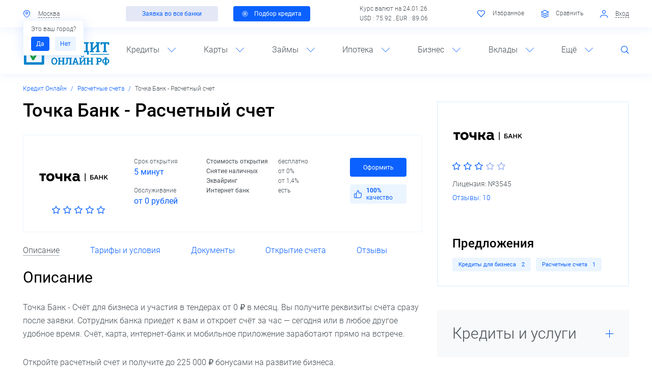

--- FILE ---
content_type: text/html; charset=UTF-8
request_url: https://xn----8sbkdqibmrdgt3a.xn--p1ai/raschetnye-scheta/tochka-bank-raschetnye-scheta/
body_size: 27610
content:
<!DOCTYPE html>
<!--[if lt IE 8]>
<html class="no-js lt-ie10 lt-ie9 lt-ie8" lang="ru"><![endif]-->
<!--[if IE 8]>
<html class="no-js lt-ie10 lt-ie9" lang="ru"><![endif]-->
<!--[if IE 9]>
<html class="no-js lt-ie10" lang="ru"><![endif]-->
<!--[if gt IE 9]><!-->
<html class="no-js" lang="ru"><!--<![endif]-->
<head>
	<meta http-equiv="Content-Type" content="text/html; charset=UTF-8" />
<meta name="description" content="Точка Банк - Расчетный счет. Открытие счета бесплатно, обслуживание от 0 рублей, срок открытия 5 минут. Оформить онлайн заявку на расчетно-кассовое обслуживание" />
<meta http-equiv="X-UA-Compatible" content="IE=edge" />
<meta name="viewport" content="width=device-width, initial-scale=1, shrink-to-fit=no">
<meta name="format-detection" content="telephone=no" />
<meta name="SKYPE_TOOLBAR" content="SKYPE_TOOLBAR_PARSER_COMPATIBLE" />
<script data-skip-moving="true">/* beautify preserve:start */!function(e,n){function r(){var e={elem:n.createElement("modernizr")}.elem.style;try{return e.fontSize="3ch",-1!==e.fontSize.indexOf("ch")}catch(e){return!1}}function t(){return"performance"in e}function a(){var n,r=e.crypto||e.msCrypto;if(r&&"getRandomValues"in r&&"Uint32Array"in e){var t=new Uint32Array(10),a=r.getRandomValues(t);n=a&&"number"==typeof a[0]}return!!n}var o=n.documentElement.className;o=o.replace("ua-no-js","ua-js"),t()&&a()&&r()?o+=" ua-modern":o+=" ua-no-modern",n.documentElement.className=o}(window,document);/* beautify preserve:end */</script>
<script data-skip-moving="true">/* beautify preserve:start */!function(o, n) {document.documentElement.className +="ontouchstart" in o || navigator.maxTouchPoints ? " ua-touch" : " ua-no-touch"
}(window);/* beautify preserve:end */</script>
<script type="text/javascript" data-skip-moving="true">(function(w, d, n) {var cl = "bx-core";var ht = d.documentElement;var htc = ht ? ht.className : undefined;if (htc === undefined || htc.indexOf(cl) !== -1){return;}var ua = n.userAgent;if (/(iPad;)|(iPhone;)/i.test(ua)){cl += " bx-ios";}else if (/Android/i.test(ua)){cl += " bx-android";}cl += (/(ipad|iphone|android|mobile|touch)/i.test(ua) ? " bx-touch" : " bx-no-touch");cl += w.devicePixelRatio && w.devicePixelRatio >= 2? " bx-retina": " bx-no-retina";var ieVersion = -1;if (/AppleWebKit/.test(ua)){cl += " bx-chrome";}else if ((ieVersion = getIeVersion()) > 0){cl += " bx-ie bx-ie" + ieVersion;if (ieVersion > 7 && ieVersion < 10 && !isDoctype()){cl += " bx-quirks";}}else if (/Opera/.test(ua)){cl += " bx-opera";}else if (/Gecko/.test(ua)){cl += " bx-firefox";}if (/Macintosh/i.test(ua)){cl += " bx-mac";}ht.className = htc ? htc + " " + cl : cl;function isDoctype(){if (d.compatMode){return d.compatMode == "CSS1Compat";}return d.documentElement && d.documentElement.clientHeight;}function getIeVersion(){if (/Opera/i.test(ua) || /Webkit/i.test(ua) || /Firefox/i.test(ua) || /Chrome/i.test(ua)){return -1;}var rv = -1;if (!!(w.MSStream) && !(w.ActiveXObject) && ("ActiveXObject" in w)){rv = 11;}else if (!!d.documentMode && d.documentMode >= 10){rv = 10;}else if (!!d.documentMode && d.documentMode >= 9){rv = 9;}else if (d.attachEvent && !/Opera/.test(ua)){rv = 8;}if (rv == -1 || rv == 8){var re;if (n.appName == "Microsoft Internet Explorer"){re = new RegExp("MSIE ([0-9]+[\.0-9]*)");if (re.exec(ua) != null){rv = parseFloat(RegExp.$1);}}else if (n.appName == "Netscape"){rv = 11;re = new RegExp("Trident/.*rv:([0-9]+[\.0-9]*)");if (re.exec(ua) != null){rv = parseFloat(RegExp.$1);}}}return rv;}})(window, document, navigator);</script>


<link href="/bitrix/cache/css/s1/main/kernel_main/kernel_main_v1.css?175909661028822" type="text/css"  rel="stylesheet" />
<link href="/bitrix/js/ui/fonts/opensans/ui.font.opensans.min.css?17379284801861" type="text/css"  rel="stylesheet" />
<link href="/bitrix/cache/css/s1/main/template_7b5efda5424c995943f066cb17fb15e3/template_7b5efda5424c995943f066cb17fb15e3_v1.css?17588452331003927" type="text/css"  data-template-style="true" rel="stylesheet" />
<script type='text/javascript' data-skip-moving='true'>window['recaptchaOptions']={'size':'normal','theme':'light','type':'image','lang':'ru','key':'6Ld3ln0UAAAAABraZKDEr0sz1-j8QVMKdLOSZO7T'};</script>
<script type="text/javascript" data-skip-moving="true">!function(e,a,r,t,n){function c(r){var t=a.getElementById(r);t&&(t.className.indexOf("g-recaptcha")<0||t.children.length||grecaptcha.render(r,{sitekey:e[n].key+"",theme:e[n].theme+"",size:e[n].size+"",type:e[n].type+""}))}if(!e[n]||!e[n].key)throw new Error("intervolga.recaptcha options not found");e.onRecaptchaSdkLoaded=function(){e[t].args=e[t].args||[];for(var a=0;a<e[t].args.length;a++){var r=e[t].args[a][0];c(r)}e[t]=function(e){c(e)}},e[t]=e[t]||function(){e[t].args=e[t].args||[],e[t].args.push(arguments);var c="recaptchaApiLoader";if(!a.getElementById(c)){var o=a.createElement(r);o.id=c,o.async=!0,o.src="//www.google.com/recaptcha/api.js?hl="+e[n].lang+"&onload=onRecaptchaSdkLoaded&render=explicit",a.head.appendChild(o)}}}(window,document,"script","renderRecaptchaById","recaptchaOptions");</script>



<link rel="apple-touch-icon" href="/local/templates/main/favicons/touch-icon-180x180-iphone-6-plus.png?17379285175778">
<link rel="apple-touch-icon" href="/local/templates/main/favicons/touch-icon-152x152-ipad-retina.png?17379285174799">
<link rel="apple-touch-icon" href="/local/templates/main/favicons/touch-icon-120x120-iphone-retina.png?17379285173739">
<link rel="apple-touch-icon" href="/local/templates/main/favicons/touch-icon-76x76-ipad.png?17379285172308">
<link rel="apple-touch-icon" href="/local/templates/main/favicons/touch-icon-57x57-iphone.png?17379285171670">
<link rel="shortcut icon" href="/local/templates/main/favicons/favicon-32x32.png?1737928517983">
<link rel="shortcut icon" href="/local/templates/main/favicons/favicon.ico?17379285179662">
	<title>Точка Банк - Расчетный счет, открыть счет | Кредит Онлайн</title>
	<!-- Google Tag Manager -->

<!-- End Google Tag Manager -->
<link rel="icon" href="/local/templates/main/favicons/favicon.ico">
<link rel="icon" type="image/png" sizes="16x16" href="/local/templates/main/favicons/favicon-16x16.png">
<link rel="manifest" href="/local/templates/main/favicons/site.webmanifest">
<link rel="mask-icon" href="/local/templates/main/favicons/safari-pinned-tab.svg" color="#5bbad5">
<meta name="msapplication-TileColor" content="#2b5797">
<meta name="theme-color" content="#ffffff">	</head>
<body>
<!-- Google Tag Manager (noscript) -->
<noscript><iframe src="https://www.googletagmanager.com/ns.html?id=GTM-KB8ZTHV"
height="0" width="0" style="display:none;visibility:hidden"></iframe></noscript>
<!-- End Google Tag Manager (noscript) --><!--noindex-->
<noscript class="page__noscript">В вашем браузере отключен JavaScript. Многие элементы сайта могут работать некорректно.
</noscript>
<!--[if lt IE 8]>
<div class="page__browsehappy">Вы используете <strong>устаревший</strong> браузер. Пожалуйста
	<a rel="nofollow" onclick="window.open(this.href, '_blank');return false;" href="http://browsehappy.com/">
		обновите свой браузер</a> чтобы улучшить взаимодействие с сайтом.
</div>
<![endif]-->
<!--/noindex-->

<div id="panel"></div>
<header class="header">
	<div class="header__toolbar">
		<div class=" container">
			<div class="toolbar">
				<div class="toolbar__row">
					<div class="toolbar__col">
						<div class="nav-simple">
							
<div class="nav-simple__item dropdown">
    <input type="hidden"
           id="cur-location-id"
           value="92"
    >
    <a class="nav-simple__link" data-toggle="modal" href="#MODAL_CITY" id="cur-location">
        <i class="nav-simple__icon fi fi_icon_mark"></i>
        <span class="nav-simple__text" id="cur-location-text">
            Москва        </span>
    </a>
            <div id="is-right-city-popover"
             class="ml-2 dropdown-menu font-size-small px-2 text-nowrap show"
             style="min-width: 0"
        >
            <div class="mb-s">
				Это ваш город?            </div>
            <div>
                <a class="btn btn-sm btn-primary py-x mr-1" role="button" href="javascript:void(0)"  id="confirm-btn" onclick="this.parentNode.remove()">
                    Да                </a>
                <a class="btn btn-sm btn-blue py-x" role="button" href="javascript:void(0)" data-toggle="modal" data-target="#MODAL_CITY">
                    Нет                </a>
            </div>
        </div>
    </div>

<!-- Модальное окно выбора города -->
							<div class="nav-simple__item">
															</div>
						</div>
					</div>
					<div class="toolbar__col d-none d-lg-block">
                        <div class="toolbar__row"><div class="toolbar__col py-0"><a class="btn btn-secondary btn-sm px-lg-3" role="button" href="/potrebitelskiy-kredit/">Заявка во все банки</a></div><div class="toolbar__col py-0"><a class="btn btn-primary btn-sm px-2" role="button" href="/kredity-nalichnymi/"><i class="btn__pulsar"></i>Подбор кредита</a></div></div>					</div>
					<div class="toolbar__col d-none d-lg-block">
                       	
	
			Курс валют на 24.01.26<br>
		USD : 75.92 ,		EUR : 89.06 	
		
					</div>
					<div class="toolbar__col">
                        <div class="nav-simple">
							<div id="favorites" class="nav-simple__item d-none d-xl-inline-block">
	
<span class="nav-simple__link">
	<i class="nav-simple__icon fi fi_icon_heart-o"></i>
	<span class="nav-simple__text">Избранное</span>
</span>

</div>
<div id="compare-products" class="nav-simple__item d-none d-xl-inline-block">
			<span class="nav-simple__link">
			<i class="nav-simple__icon fi fi_icon_layers-o"></i>
		<span class="nav-simple__text">Сравнить</span>
			</span>
	</div>

			<div class="nav-simple__item d-xl-inline-block">
			<a href="javascript:void(0)" data-href="/raschetnye-scheta/tochka-bank-raschetnye-scheta/?AJAX_IID=authorize" id="linkauthorize"
			   data-target="#authorize" class="nav-simple__link" data-toggle="modal">
				<i class="nav-simple__icon fi fi_icon_user"></i>
				<span class="nav-simple__text">Вход</span>
			</a>
		</div>
	

							                        </div>
					</div>
				</div>
			</div>
		</div>
	</div>
	<div class="header__body">
		<div class=" fixed-top-control">
			<div class="header__fixed">
				<div class=" container">
					<div class="header__inner">
						<div class="header__row row">
							<div class="header__col col-3 d-lg-none"><a class="header__control" href="#NAVIGATION"
							                                            data-toggle="open"><i
										class="fi fi_icon_menu"></i></a></div>
							<div class="header__col col-6 col-lg-2">
								<div class="logo text-center">
									 <a class="a" href="/"> 										<div class="image image_size_130x60">
											
    <div class="image__inner">
        <img alt="Кредит Онлайн" src="/local/templates/main/dist/images/logo.svg" class="img" role="img" title="Кредит Онлайн">    </div>
										</div>
										 </a> 								</div>
							</div>
							<div class="header__col col-3 d-lg-none text-right"><a class="header__control"
							                                                       href="#SEARCH" data-toggle="open"><i
										class="fi fi_icon_search"></i></a></div>

							<div class="header__col col-12 col-lg-10">
								
	<div class="navigation" id="NAVIGATION">
		<a class="navigation__close" href="#NAVIGATION" data-toggle="open">
			<i class="fi fi_icon_close"></i>
		</a>

		<div class="navigation__inner">
			<ul class="navigation__list">
									<li class="navigation__item">
					<span class="navigation__link">Кредиты<i class="navigation__icon fi fi_icon_angle-down"></i></span>
						
	<div class="navigation__dropdown">
		<div class="navigation__row">
							<div class="navigation__col">
											<a class="a d-block" href="/kredity-nalichnymi/"><b>Наличными</b></a>
											<a class="a d-block" href="/kredit-po-pasportu/">По паспорту</a>
											<a class="a d-block" href="/kredit-bez-spravok-i-poruchiteley/">Без справок</a>
											<a class="a d-block" href="/refinansirovanie-kredita/">Рефинансирование</a>
											<a class="a d-block" href="/potrebitelskiy-kredit/">Потребительские</a>
											<a class="a d-block" href="/kredit-pod-zalog-nedvizhimosti/">Под залог недвижимости</a>
											<a class="a d-block" href="/kreditnyy-kalkulyator/">Кредитный калькулятор</a>
									</div>
							<div class="navigation__col">
											<a class="a d-block" href="/avtokredity/"><b>Автокредиты</b></a>
											<a class="a d-block" href="/avtokredity-bez-pervonachalnogo-vznosa/">Без первоначального взноса</a>
											<a class="a d-block" href="/avtokredity-na-poderzhannye-avtomobili/">На подержанные авто</a>
											<a class="a d-block" href="/avtokredity-na-novye-avtomobili/">На новые автомобили</a>
											<a class="a d-block" href="/vygodnye-avtokredity/">Выгодные</a>
											<a class="a d-block" href="/avtokredity-bez-kasko/">Без КАСКО</a>
											<a class="a d-block" href="/avtokreditnyy-kalkulyator/">Калькулятор автокредита</a>
									</div>
					</div>
	</div>
					</li>
									<li class="navigation__item">
					<span class="navigation__link">Карты<i class="navigation__icon fi fi_icon_angle-down"></i></span>
						
	<div class="navigation__dropdown">
		<div class="navigation__row">
							<div class="navigation__col">
											<a class="a d-block" href="/kreditnye-karty/"><b>Кредитные карты</b></a>
											<a class="a d-block" href="/karty-rassrochki/">Карты рассрочки</a>
											<a class="a d-block" href="/kreditnye-karty-s-lgotnym-periodom/">С льготным периодом</a>
											<a class="a d-block" href="/kreditnye-karty-bez-spravok-o-dokhodakh/">Без справок</a>
											<a class="a d-block" href="/kreditnye-karty-bez-otkaza/">Без отказа</a>
											<a class="a d-block" href="/kreditnye-karty-dlya-snyatiya-nalichnykh/">Для снятия наличных</a>
											<a class="a d-block" href="/kreditnye-karty-bez-proverki-kreditnoy-istorii/">Без проверки кредитной истории</a>
									</div>
							<div class="navigation__col">
											<a class="a d-block" href="/debetovye-karty/"><b>Дебетовые карты</b></a>
											<a class="a d-block" href="/besplatnye-debetovye-karty/">Бесплатные</a>
											<a class="a d-block" href="/debetovye-karty-s-cashback/">С кэшбэком</a>
											<a class="a d-block" href="/luchshie-debetovye-karty/">Лучшие</a>
											<a class="a d-block" href="/debetovye-karty-s-protsentom-na-ostatok/">С процентом на остаток</a>
											<a class="a d-block" href="/debetovye-karty-visa/">VISA</a>
											<a class="a d-block" href="/debetovye-karty-mir/">Мир</a>
									</div>
					</div>
	</div>
					</li>
									<li class="navigation__item">
					<span class="navigation__link">Займы<i class="navigation__icon fi fi_icon_angle-down"></i></span>
						
	<div class="navigation__dropdown">
		<div class="navigation__row">
							<div class="navigation__col">
											<a class="a d-block" href="/mikrozaymy/"><b>Микрозаймы</b></a>
											<a class="a d-block" href="/zaymy-na-bankovskuyu-kartu/">На карту</a>
											<a class="a d-block" href="/onlayn-zaymy/">Онлайн</a>
											<a class="a d-block" href="/zaymy-bez-protsentov/">Без процентов</a>
											<a class="a d-block" href="/zaymy-bez-otkaza/">Без отказа</a>
											<a class="a d-block" href="/zaymy-kruglosutochno/">Круглосуточно</a>
											<a class="a d-block" href="/zaymy-bez-proverok/">Без проверок</a>
									</div>
							<div class="navigation__col">
											<a class="a d-block" href="/zaymy-pod-zalog-pts/">Под залог ПТС</a>
											<a class="a d-block" href="/srochnye-zaymy/">Срочные</a>
											<a class="a d-block" href="/mgnovennye-zaymy/">Мгновенные</a>
											<a class="a d-block" href="/zaymy-s-plokhoy-kreditnoy-istoriey/">С плохой историей</a>
											<a class="a d-block" href="/bystrye-zaymy/">Быстрые</a>
											<a class="a d-block" href="/zaymy-do-zarplaty/">До зарплаты</a>
											<a class="a d-block" href="/online-zayavka-vo-vse-mfo/">Единая заявка на заем</a>
									</div>
					</div>
	</div>
					</li>
									<li class="navigation__item">
					<span class="navigation__link">Ипотека<i class="navigation__icon fi fi_icon_angle-down"></i></span>
						
	<div class="navigation__dropdown">
		<div class="navigation__row">
							<div class="navigation__col">
											<a class="a d-block" href="/ipoteka/"><b>Ипотека</b></a>
											<a class="a d-block" href="/ipoteka-bez-pervonachalnogo-vznosa/">Без первоначального взноса</a>
											<a class="a d-block" href="/refinansirovanie-ipoteki/">Рефинансирование</a>
											<a class="a d-block" href="/ipoteka-na-vtorichnoe-zhile/">На вторичное жилье</a>
											<a class="a d-block" href="/lgotnaya-ipoteka/">Льготная</a>
											<a class="a d-block" href="/samaya-vygodnaya-ipoteka/">Выгодная</a>
											<a class="a d-block" href="/ipotechnyy-kalkulyator/">Калькулятор ипотеки</a>
									</div>
					</div>
	</div>
					</li>
									<li class="navigation__item">
					<span class="navigation__link">Бизнес<i class="navigation__icon fi fi_icon_angle-down"></i></span>
						
	<div class="navigation__dropdown">
		<div class="navigation__row">
							<div class="navigation__col">
											<a class="a d-block" href="/kredity-dlya-biznesa/"><b>Кредиты для бизнеса</b></a>
											<a class="a d-block" href="/kredit-dlya-biznesa-bez-zaloga/">Без залога</a>
											<a class="a d-block" href="/kredit-dlya-malogo-biznesa/">Для малого бизнеса</a>
											<a class="a d-block" href="/kredit-dlya-biznesa-dlya-ip/">Для ИП</a>
											<a class="a d-block" href="/kredit-dlya-yuridicheskikh-lits/">Для юрлиц</a>
											<a class="a d-block" href="/kredit-na-razvitie-biznesa/">На развитие</a>
											<a class="a d-block" href="/kredit-na-otkrytie-biznesa/">На открытие</a>
									</div>
							<div class="navigation__col">
											<a class="a d-block" href="/raschetnye-scheta/"><b>Расчетные счета</b></a>
											<a class="a d-block" href="/raschetnye-scheta-dlya-ip/">Для ИП</a>
											<a class="a d-block" href="/raschetnye-scheta-dlya-ooo/">Для ООО</a>
											<a class="a d-block" href="/luchshee-rko/">Лучшие</a>
											<a class="a d-block" href="/vygodnoe-rko/">Выгодные</a>
											<a class="a d-block" href="/besplatnye-raschetnye-scheta/">Бесплатные</a>
											<a class="a d-block" href="/ekvayring/">Эквайринг</a>
									</div>
					</div>
	</div>
					</li>
									<li class="navigation__item">
					<span class="navigation__link">Вклады<i class="navigation__icon fi fi_icon_angle-down"></i></span>
						
	<div class="navigation__dropdown">
		<div class="navigation__row">
							<div class="navigation__col">
											<a class="a d-block" href="/vklady/"><b>Вклады</b></a>
											<a class="a d-block" href="/vklady-dlya-fizicheskikh-lits/">Для физических лиц</a>
											<a class="a d-block" href="/vklady-v-rublyakh/">В рублях</a>
											<a class="a d-block" href="/vygodnye-vklady/">Выгодные</a>
											<a class="a d-block" href="/pensionnye-vklady/">Для пенсионеров</a>
											<a class="a d-block" href="/nakopitelnye-vklady/">Накопительные счета</a>
											<a class="a d-block" href="/kalkulyator-vkladov/">Калькулятор вкладов</a>
									</div>
					</div>
	</div>
					</li>
									<li class="navigation__item">
					<span class="navigation__link">Ещё<i class="navigation__icon fi fi_icon_angle-down"></i></span>
						
	<div class="navigation__dropdown">
		<div class="navigation__row">
							<div class="navigation__col">
											<a class="a d-block" href="/companies/banki/">Банки России</a>
											<a class="a d-block" href="/companies/mfo/">Микрофинансовые организации</a>
											<a class="a d-block" href="/companies/bki/">Бюро кредитных историй</a>
											<a class="a d-block" href="/companies/strakhovye-kompanii/">Страховые компании</a>
											<a class="a d-block" href="/news/">Новости</a>
											<a class="a d-block" href="/stati/sovety-zaemshchiku/">Вопросы и ответы</a>
											<a class="a d-block" href="/kreditnye-istorii/">Проверка кредитной истории</a>
									</div>
							<div class="navigation__col">
											<a class="a d-block" href="/currency/">Курсы валют ЦБ РФ</a>
											<a class="a d-block" href="/converter/">Конвертер валют</a>
											<a class="a d-block" href="/osago/">ОСАГО</a>
											<a class="a d-block" href="/narodnyy-reyting/">Народный рейтинг</a>
											<a class="a d-block" href="/finansovye-pokazateli/">Финансовые показатели</a>
											<a class="a d-block" href="/kreditnyy-reytingi/">Кредитные рейтинги</a>
											<a class="a d-block" href="/investment/">Инвестиции</a>
									</div>
					</div>
	</div>
					</li>
								<li class="navigation__item d-none d-lg-block">
					<a class="navigation__control fi fi_icon_search" href="#SEARCH" data-toggle="open"></a>
				</li>
			</ul>
		</div>
	</div>
							</div>
						</div>

						<div class="header__search" id="SEARCH">
								<form action="/search/" id="title-search">
		<div class="search">
			<input id="title-search-input" class="search__input" type="text" name="q" value="" maxlength="50" autocomplete="off"  placeholder="Поиск по сайту" required />
			<button class="search__btn" type="submit"><i class="fi fi_icon_search align-middle"></i></button>
			<button class="search__btn" type="button" data-toggle="open" data-target="#SEARCH"><i class="fi fi_icon_close align-middle"></i></button>
		</div>
    </form>


						</div>

					</div>
				</div>
			</div>
		</div>
		<div class=" container">
			<div class="header__row row d-none d-sm-block d-lg-none pb-sm-2">
                <div class="header__col col-12"><div class="row"><div class="col-12 col-sm-6 px-0 px-sm-2"><a class="btn btn-secondary btn-sm btn-block font-size-md font-size-sm-small" role="button" href="/potrebitelskiy-kredit/">Заявка во все банки</a></div><div class="col-12 col-sm-6 px-0 px-sm-2"><a class="btn btn-primary btn-sm btn-block font-size-md font-size-sm-small" role="button" href="/kredity-nalichnymi/"><i class="btn__pulsar"></i>Подбор кредита</a></div></div></div>			</div>
		</div>
	</div>
</header>
<main class="main">
	<div class="container">
        <nav class="breadcrumb breadcrumb_swiper font-size-small swiper-container-horizontal swiper-container-free-mode"><div class="swiper-wrapper m-0 p-0" style="transform: translate3d(0px, 0px, 0px);"  itemscope="" itemtype="http://schema.org/BreadcrumbList" id="breadcrumbs"><span class='breadcrumb-item swiper-slide swiper-slide-active' itemprop='itemListElement' itemscope='' itemtype='http://schema.org/ListItem'><a title='Кредит Онлайн' class='a' href='/' itemprop='item'><span itemprop='name'>Кредит Онлайн</span><meta itemprop='position' content='1'></a></span><span class='breadcrumb-item swiper-slide swiper-slide-active' itemprop='itemListElement' itemscope='' itemtype='http://schema.org/ListItem'><a title='Расчетные счета ' class='a' href='/raschetnye-scheta/' itemprop='item'><span itemprop='name'>Расчетные счета </span><meta itemprop='position' content='2'></a></span><span class='breadcrumb-item breadcrumb__item_active swiper-slide' itemprop='itemListElement' itemscope='' itemtype='http://schema.org/ListItem'><a title='Точка Банк - Расчетный счет' href='/raschetnye-scheta/tochka-bank-raschetnye-scheta/' itemprop='item'></a><span itemprop='name'>Точка Банк - Расчетный счет</span><meta itemprop='position' content='3'></span></div><span class="swiper-notification" aria-live="assertive" aria-atomic="true"></span></nav><div class="row mb-2"><div class="col-12 col-lg-7 col-xl-8"><div class="title-compound"><h1 class="title-compound__header" id="page-title">Точка Банк - Расчетный счет</h1></div>

	<div class="card-offer" data-product="906">
		
			<div class="row mt-2"
                    itemscope
            itemtype="http://schema.org/Product"
    	    >
                    <div class="d-none" itemprop="name">Точка Банк - Расчетный счет</div>
        		<div class="card-offer__wrap col-12 col-xl-3">
			<div class="row align-items-center">
				<div class="col-6 col-sm-4 col-xl-12">
					<div class="card-offer__image mb-2">
													<span class="a d-block">
													<div class="image image_size_140x75">
								<div class="image__inner image_align_middle">
									<img class="img img_lazy lazyload"
                                         role="img"
                                         src="[data-uri]"
                                         data-src="/upload/iblock/5cc/5ccc51addd6dc2fe7038e0b520650ca0.png"
                                         alt="Точка Банк - Расчетный счет"
                                         title="Точка Банк - Расчетный счет"
                                    >
								</div>
							</div>
													</span>
											</div>
				</div>
				<div class="card-offer__rating col-6 col-sm-8 col-xl-12 pb-xl-0">
                    						<div itemprop='aggregateRating' itemscope='itemscope' itemtype='http://schema.org/AggregateRating'>
					<div class='rating' data-rating='5' data-content='Рейтинг: 5'>
						<div class='rating__item'><i class='fi fi_icon_star-o'></i></div>
						<div class='rating__item'><i class='fi fi_icon_star-o'></i></div>
						<div class='rating__item'><i class='fi fi_icon_star-o'></i></div>
						<div class='rating__item'><i class='fi fi_icon_star-o'></i></div>
						<div class='rating__item'><i class='fi fi_icon_star-o'></i></div>
					</div>
					<span itemprop='bestRating' content='5' style='display: none'/>5</span>
					<span itemprop='ratingValue' content='5' style='display: none'/>5</span>
					<span itemprop='ratingCount' content='0' style='display: none'/>0</span>
				</div>                    				</div>
			</div>
		</div>
		<div class="col-12 col-xl-9">
			<!--noindex-->
            <!--/noindex-->
			<div class="card-offer__body card-offer__body_v2">
				<div class="row">
					<div class="col-12 mb-2 d-sm-none">
						<div class="row">
							<div class="col-8">
								<!--noindex--><div class='card-offer__label'><i class='fi fi_icon_like'></i><div><b>100%</b> качество</div></div><!--/noindex-->
							</div>
													</div>
					</div>
										<div class="col-12 col-sm-4 col-xl-3 mb-m mb-sm-0">
						<div class="row">
															<div class="card-offer__group col-12 col-sm-12">
									<div class="card-offer__line font-size-sm-small"
                                    >Срок открытия</div>
									<div class="card-offer__line text-primary font-weight-normal"
                                    >5 минут</div>
								</div>
																						<div class="card-offer__group col-12 col-sm-12">
									<div class="card-offer__line font-size-sm-small"
                                    >Обслуживание</div>
									<div class="card-offer__line text-primary font-weight-normal"
                                    >от 0 рублей</div>
								</div>
													</div>
					</div>
					<div class="col-12 col-sm-8 col-xl-6">
						<div class="w-100 font-size-sm-small">
																																	<div class="card-offer__line row">
										<div class="col-6 font-weight-normal pr-0">Стоимость открытия</div>
																					<div class="col-6">бесплатно</div>
																			</div>
																										<div class="card-offer__line row">
										<div class="col-6 font-weight-normal pr-0">Снятие наличных</div>
																					<div class="col-6">от 0%</div>
																			</div>
																										<div class="card-offer__line row">
										<div class="col-6 font-weight-normal pr-0">Эквайринг</div>
																					<div class="col-6">от 1,4%</div>
																			</div>
																										<div class="card-offer__line row">
										<div class="col-6 font-weight-normal pr-0">Интернет банк</div>
																					<div class="col-6">есть</div>
																			</div>
																					</div>
					</div>
										<div class="col-12 col-xl-3 mt-2 mt-xl-0">
						<div class="row align-items-center">
              
							
							<div class="col-12 col-sm-4 col-md-3 col-xl-12 order-first order-sm-3">
								<a role="button" target="_blank" rel="nofollow" class="btn btn-block btn-primary btn-sm font-size-md font-size-sm-small py-1" href="/raschetnye-scheta/tochka-bank-raschetnye-scheta/redirect/" onclick="yaCounter25680116.reachGoal('partner_click'); return true;">Оформить</a>							</div>
														<div class="col-12 col-sm-4 col-md-4 col-xl-12 d-none d-sm-block mt-xl-2 order-first order-sm-3">
								<div class='card-offer__label'><i class='fi fi_icon_like'></i><div><b>100%</b> качество</div></div>							</div>
							
						</div>
					</div>
				</div>
			</div>
		</div>
			</div>
	</div>
	
					
		<div class="swiper-row row" data-swiper-initial-slide="0">
			 <div class="w-100">
                            <div class="swiper-container swiper-container-horizontal">
		<ul class="nav nav_type_simple mb-2 swiper-wrapper" id="product-section-chooser">
					<li class="nav__item nav-item col-auto swiper-slide">
				<a class="a nav-link active show"
                   href="#description"
                   data-toggle="tab"
                                          data-set-url="/raschetnye-scheta/tochka-bank-raschetnye-scheta/"
                       data-set-title="Точка Банк - Расчетный счет"
                       data-set-meta-title="Точка Банк - Расчетный счет, открыть счет | Кредит Онлайн"
                       data-set-keywords=""
                       data-set-description="Точка Банк - Расчетный счет. Открытие счета бесплатно, обслуживание от 0 рублей, срок открытия 5 минут. Оформить онлайн заявку на расчетно-кассовое обслуживание"
                                   >
                    <span>Описание</span>
                </a>
			</li>
					<li class="nav__item nav-item col-auto swiper-slide">
				<a class="a nav-link"
                   href="#conditions-and-rates"
                   data-toggle="tab"
                                          data-set-url="/raschetnye-scheta/tochka-bank-raschetnye-scheta/#conditions-and-rates"
                       data-set-title="Точка Банк - Расчетный счет"
                       data-set-meta-title="Точка Банк - Расчетный счет, открыть счет | Кредит Онлайн"
                       data-set-keywords=""
                       data-set-description="Точка Банк - Расчетный счет. Открытие счета бесплатно, обслуживание от 0 рублей, срок открытия 5 минут. Оформить онлайн заявку на расчетно-кассовое обслуживание"
                                   >
                    <span>Тарифы и условия</span>
                </a>
			</li>
					<li class="nav__item nav-item col-auto swiper-slide">
				<a class="a nav-link"
                   href="#requirements-and-documents"
                   data-toggle="tab"
                                          data-set-url="/raschetnye-scheta/tochka-bank-raschetnye-scheta/#requirements-and-documents"
                       data-set-title="Точка Банк - Расчетный счет"
                       data-set-meta-title="Точка Банк - Расчетный счет, открыть счет | Кредит Онлайн"
                       data-set-keywords=""
                       data-set-description="Точка Банк - Расчетный счет. Открытие счета бесплатно, обслуживание от 0 рублей, срок открытия 5 минут. Оформить онлайн заявку на расчетно-кассовое обслуживание"
                                   >
                    <span>Документы</span>
                </a>
			</li>
					<li class="nav__item nav-item col-auto swiper-slide">
				<a class="a nav-link"
                   href="#issue-and-repayment"
                   data-toggle="tab"
                                          data-set-url="/raschetnye-scheta/tochka-bank-raschetnye-scheta/#issue-and-repayment"
                       data-set-title="Точка Банк - Расчетный счет"
                       data-set-meta-title="Точка Банк - Расчетный счет, открыть счет | Кредит Онлайн"
                       data-set-keywords=""
                       data-set-description="Точка Банк - Расчетный счет. Открытие счета бесплатно, обслуживание от 0 рублей, срок открытия 5 минут. Оформить онлайн заявку на расчетно-кассовое обслуживание"
                                   >
                    <span>Открытие счета</span>
                </a>
			</li>
					<li class="nav__item nav-item col-auto swiper-slide">
				<a class="a nav-link"
                   href="#reviews"
                   data-toggle="tab"
                                          data-set-url="/raschetnye-scheta/tochka-bank-raschetnye-scheta/reviews/"
                       data-set-title="Точка Банк - Расчетный счет (отзывы)"
                       data-set-meta-title="Отзывы о Точка Банк - Расчетный счет, мнения клиентов и должников | Кредит Онлайн"
                       data-set-keywords=""
                       data-set-description="Отзывы о Точка Банк - Расчетный счет 2026. Мнения пользователей, реальных клиентов и должников о данном продукте. Оставить свой отзыв и проголосовать в рейтинге"
                                   >
                    <span>Отзывы</span>
                </a>
			</li>
				</ul>
		</div>
		</div>
		</div>
	
							<div class="tab-content">
									<div class="tab-pane active show"
                     id="description"
                >
                                            <h2 class="font-weight-normal">Описание</h2>
                    					<p>
	 Точка Банк - Счёт для бизнеса и участия в тендерах от 0 ₽ в месяц. Вы получите реквизиты счёта сразу после заявки. Сотрудник банка приедет к вам и откроет счёт за час — сегодня или в любое другое удобное время. Счёт, карта, интернет-банк и мобильное приложение заработают прямо на встрече.
</p>
<p>
	 Откройте расчетный счет и получите до 225 000 ₽ бонусами на развитие бизнеса.
</p>
<p>
 <b>Интернет-банк и мобильное приложение Точки — №1 для бизнеса*.</b>
</p>
<ul>
	<li>Мобильного приложения достаточно, чтобы вести дела: функционал полностью повторяет веб-версию интернет-банка.</li>
	<li>Круглосуточные платежи, выставление счетов, подписание заранее созданных платёжек, проверка контрагентов. Работает в любых браузерах и операционных системах.</li>
	<li>Все вопросы решаются быстро: через чат или по телефону.</li>
	<li>Бухгалтерия уже встроена в сервис: пользуйтесь имеющейся, настройте интеграцию с любой онлайн-бухгалтерией или дайте доступ своему бухгалтеру.</li>
	<li>Никаких флешек или токенов. Все операции подтверждаются смс-кодами, тач- или фейс-айди.</li>
</ul>
<p>
	 * Занимает 1 место в рейтинге лучших интернет-банков и мобильных приложений для бизнеса по версии Markswebb Rank&amp;Report.
</p>				</div>
												<div class="tab-pane"
                     id="conditions-and-rates"
                >
                                            <h2 class="font-weight-normal">Тарифы и условия</h2>
                    					<h4>Стоимость открытия</h4>
<p>
	 Открытие счёта, интернет-банк, мобильное приложение, налоговые и бюджетные платежи, выпуск и обслуживание корпоративных карт — бесплатно.
</p>
<h4>Обслуживание</h4>
<p>
	 Тарифы РКО:
</p>
<ul>
	<li>Ноль - 0 ₽ /месяц</li>
	<li>Начало - 700 ₽ /месяц</li>
	<li>Развитие - 700 ₽ /месяц первые 3 месяца, далее 3 500 ₽ /месяц</li>
	<li>Корпоративный - 25 000 ₽ /месяц</li>
</ul>
<p>
	 Ежемесячная абонентская плата не снимается, если не было операций по счёту.
</p>				</div>
												<div class="tab-pane"
                     id="requirements-and-documents"
                >
                                            <h2 class="font-weight-normal">Документы</h2>
                    					<h4>Список документов для открытия расчетного счета</h4>
<p>
 <b>Для индивидуальных предпринимателей:</b>
</p>
<ul>
	<li>Паспорт</li>
	<li>СНИЛС</li>
	<li>Фин. отчётность (если вы уже вели деятельность)</li>
</ul>
<p>
 <b>Для ООО:</b>
</p>
<ul>
	<li>Паспорт</li>
	<li>СНИЛС</li>
	<li>Фин. отчётность (если вы уже вели деятельность)</li>
	<li>Устав</li>
	<li>Протокол или решение о назначении директора</li>
</ul>				</div>
												<div class="tab-pane"
                     id="issue-and-repayment"
                >
                                            <h2 class="font-weight-normal">Открытие счета</h2>
                    					<h4>Порядок открытия расчётного счёта в банке</h4>
<p>
	 Чтобы максимально быстро и просто открыть расчётный счёт, нужно подать заявку на сайте банка. Это можно сделать в любое время суток путём заполнения основных сведений о компании через интернет.
</p>
<p>
	 Вы получите реквизиты счёта сразу после заявки. Сотрудник банка приедет к вам и откроет счёт за час — сегодня или в любое другое удобное время. Там, где захотите — в кафе или вашем офисе. Счёт, карта, интернет-банк и мобильное приложение заработают прямо на встрече.
</p>				</div>
																<div class="tab-pane"
                     id="reviews"
                >
					<h2 class="font-weight-normal">Отзывы</h2>
					<div>
						
<div id="news-comments" data-pagination="">
		Отзывов пока нет, станьте первым!
	<div class="my-3">
		<div class="review-tools">
			<div class="font-size-small">
									<a class="btn btn-primary btn-sm mr-m" role="button" href="javascript:void(0)"
					   onclick="IntervolgaCommon.AjaxComponent.List.call('authorize');">Оставить отзыв</a>
					<span class="text-nowrap">Войдите чтобы оставлять отзывы</span>
							</div>
		</div>
	</div>
	
</div>
					</div>
				</div>
							</div>
	
	
    
    <script type="application/ld+json">
{
        "@context": "https://schema.org",
        "@type": "FAQPage",
        "mainEntity": [
                                {
                "@type": "Question",
                "name": "Условия Точка Банк - Расчетный счет",
           "acceptedAnswer": {
            "@type": "Answer",
            "text": "&lt;table&gt;
&lt;tr&gt;
	&lt;td&gt;&lt;strong&gt;🟢Срок открытия&lt;/strong&gt;&lt;/td&gt;
	&lt;td&gt;5 минут&lt;/td&gt;
&lt;/tr&gt;
&lt;tr&gt;
	&lt;td&gt;&lt;strong&gt;🟢Обслуживание&lt;/strong&gt;&lt;/td&gt;
	&lt;td&gt;от 0 рублей&lt;/td&gt;
&lt;/tr&gt;
																										&lt;tr&gt;
	&lt;td&gt;&lt;strong&gt;🟢Стоимость открытия&lt;/strong&gt;&lt;/td&gt;
	&lt;td&gt;											бесплатно										&lt;/td&gt;
&lt;/tr&gt;
																										&lt;tr&gt;
	&lt;td&gt;&lt;strong&gt;🟢Снятие наличных&lt;/strong&gt;&lt;/td&gt;
	&lt;td&gt;											от 0%										&lt;/td&gt;
&lt;/tr&gt;
																										&lt;tr&gt;
	&lt;td&gt;&lt;strong&gt;🟢Эквайринг&lt;/strong&gt;&lt;/td&gt;
	&lt;td&gt;											от 1,4%										&lt;/td&gt;
&lt;/tr&gt;
																										&lt;tr&gt;
	&lt;td&gt;&lt;strong&gt;🟢Интернет банк&lt;/strong&gt;&lt;/td&gt;
	&lt;td&gt;											есть										&lt;/td&gt;
&lt;/tr&gt;
															&lt;/table&gt;
"
           }
        }
		]
}
</script>
<script type="application/ld+json">
{
  "@context": "http://schema.org",
 "@type": "Product",
 "aggregateRating": {
 "@type": "AggregateRating",
   "bestRating": "5",
   "ratingCount": "0",
   "ratingValue": "5"
 },
 "image": "https://xn----8sbkdqibmrdgt3a.xn--p1ai/upload/iblock/5cc/5ccc51addd6dc2fe7038e0b520650ca0.png",
 "name": "Точка Банк - Расчетный счет",
 "description" : "Точка Банк - Расчетный счет",
 "offers": {
            "@type": "AggregateOffer",
   "highPrice": "",
   "lowPrice": "",
   "priceCurrency": "Rub"
 }
}
</script><div class="page-tools my-3"><div class="row"><div class="col-12 col-sm-4 text-sm-right order-sm-1"><div class="page-tools__controls"><a data-product='906' data-action='add2Favorite' data-reload='true' data-toggle='toggleToFavorite' data-title-add='Добавить в избранные' data-title-remove='Удалить из избранного' data-content='Добавить в избранные' class='page-tools__icon a' href='javascript:void(0)' data-original-title='' title=''><i class='fi align-middle fi_icon_heart-o'></i></a><a data-product='906' data-action='add2Compare' data-reload='true' data-toggle='toggleToComparison' data-title-add='Добавить к сравнению' data-title-remove='Удалить из сравнения' data-content='Добавить к сравнению' class='page-tools__icon a' href='javascript:void(0)' data-original-title='' title=''><i class='fi align-middle fi_icon_layers-o'></i></a><div class="page-tools__icon"><i class="fi fi_icon_visualization align-middle"></i><small class="ml-x">1734</small></div></div></div><div class="col-12 col-sm-8 mt-2 mt-sm-0"><div class="share"><div class="share__title d-none d-sm-block">Поделиться:</div><div class="share__inner">

<div class="ya-share2" data-services="vkontakte,facebook,odnoklassniki,moimir,gplus,twitter,telegram"></div></div></div></div></div></div><div class="mb-3 text-center"><a role="button" target="_blank" rel="nofollow" class="btn btn-primary btn-lg w-100 w-xl-40" href="/raschetnye-scheta/tochka-bank-raschetnye-scheta/redirect/" onclick="yaCounter25680116.reachGoal('partner_click'); return true;">Открыть расчетный счет</a></div><div id="similar-products" class="mt-4">
            <h3 class="font-weight-normal">Похожие предложения</h3>
    	<div class="swiper-row row">
		<div class="w-100">
			<div class="swiper-container swiper-container-horizontal">
				<div class="swiper-wrapper">
																	<div class="col-6 col-sm-4 col-xl-3 swiper-slide" id="bx_3218110189_904">
							<a class="a d-block" href="/raschetnye-scheta/delovaya-sreda-ot-sberbanka-raschetnye-scheta/">
								<div class="image image_size_160x80 image_align_middle text-center">
										<div class="image__inner">
											<img class="img img_lazy lazyload"
                                                 role="img"
												 src="[data-uri]"
												 data-src="/upload/resize_cache/iblock/529/160_80_1/5296e8fd829a86d6023d765b2c1182e8.png"
												 alt="СберБанк - Расчетный счет"
												 title="СберБанк - Расчетный счет"
                                            >
										</div>
								</div>
								<div class="mt-1 font-size-md text-center">СберБанк - Расчетный счет</div>
							</a>
						</div>
																	<div class="col-6 col-sm-4 col-xl-3 swiper-slide" id="bx_3218110189_905">
							<a class="a d-block" href="/raschetnye-scheta/bank-tinkoff-raschetnye-scheta/">
								<div class="image image_size_160x80 image_align_middle text-center">
										<div class="image__inner">
											<img class="img img_lazy lazyload"
                                                 role="img"
												 src="[data-uri]"
												 data-src="/upload/iblock/06f/06f0dc75c2d59e02db721facfd28a3b1.png"
												 alt="Тинькофф Банк - Расчетный счет"
												 title="Тинькофф Банк - Расчетный счет"
                                            >
										</div>
								</div>
								<div class="mt-1 font-size-md text-center">Тинькофф Банк - Расчетный счет</div>
							</a>
						</div>
																	<div class="col-6 col-sm-4 col-xl-3 swiper-slide" id="bx_3218110189_1349">
							<a class="a d-block" href="/raschetnye-scheta/modulbank-raschetnye-scheta/">
								<div class="image image_size_160x80 image_align_middle text-center">
										<div class="image__inner">
											<img class="img img_lazy lazyload"
                                                 role="img"
												 src="[data-uri]"
												 data-src="/upload/resize_cache/iblock/817/160_80_1/81757a9b735de4d40c4cc61c32538e2a.png"
												 alt="Модульбанк - Расчетный счет"
												 title="Модульбанк - Расчетный счет"
                                            >
										</div>
								</div>
								<div class="mt-1 font-size-md text-center">Модульбанк - Расчетный счет</div>
							</a>
						</div>
																	<div class="col-6 col-sm-4 col-xl-3 swiper-slide" id="bx_3218110189_1503">
							<a class="a d-block" href="/raschetnye-scheta/alfa-bank-raschetnye-scheta/">
								<div class="image image_size_160x80 image_align_middle text-center">
										<div class="image__inner">
											<img class="img img_lazy lazyload"
                                                 role="img"
												 src="[data-uri]"
												 data-src="/upload/resize_cache/iblock/00f/160_80_1/00fb918492746c95a4b53542e11cd024.png"
												 alt="Альфа-Банк - Расчетный счет"
												 title="Альфа-Банк - Расчетный счет"
                                            >
										</div>
								</div>
								<div class="mt-1 font-size-md text-center">Альфа-Банк - Расчетный счет</div>
							</a>
						</div>
																	<div class="col-6 col-sm-4 col-xl-3 swiper-slide" id="bx_3218110189_1347">
							<a class="a d-block" href="/raschetnye-scheta/sovkombank-raschetnye-scheta/">
								<div class="image image_size_160x80 image_align_middle text-center">
										<div class="image__inner">
											<img class="img img_lazy lazyload"
                                                 role="img"
												 src="[data-uri]"
												 data-src="/upload/iblock/f23/f23dc3c5a86f7d35c2ede38d76b7bec3.png"
												 alt="Совкомбанк - Расчетный счет"
												 title="Совкомбанк - Расчетный счет"
                                            >
										</div>
								</div>
								<div class="mt-1 font-size-md text-center">Совкомбанк - Расчетный счет</div>
							</a>
						</div>
																	<div class="col-6 col-sm-4 col-xl-3 swiper-slide" id="bx_3218110189_1567">
							<a class="a d-block" href="/raschetnye-scheta/promsvyazbank-raschetnye-scheta/">
								<div class="image image_size_160x80 image_align_middle text-center">
										<div class="image__inner">
											<img class="img img_lazy lazyload"
                                                 role="img"
												 src="[data-uri]"
												 data-src="/upload/resize_cache/iblock/bd5/160_80_1/bd50739033bc2164915a7011529e8edf.png"
												 alt="Промсвязьбанк - Расчетный счет"
												 title="Промсвязьбанк - Расчетный счет"
                                            >
										</div>
								</div>
								<div class="mt-1 font-size-md text-center">Промсвязьбанк - Расчетный счет</div>
							</a>
						</div>
																	<div class="col-6 col-sm-4 col-xl-3 swiper-slide" id="bx_3218110189_4074">
							<a class="a d-block" href="/raschetnye-scheta/loko-bank-raschetnyy-schet/">
								<div class="image image_size_160x80 image_align_middle text-center">
										<div class="image__inner">
											<img class="img img_lazy lazyload"
                                                 role="img"
												 src="[data-uri]"
												 data-src="/upload/resize_cache/iblock/0d2/160_80_1/0d26dd9214d4acb5d978c5ca966c37fa.png"
												 alt="Локо-Банк - Расчетный счет"
												 title="Локо-Банк - Расчетный счет"
                                            >
										</div>
								</div>
								<div class="mt-1 font-size-md text-center">Локо-Банк - Расчетный счет</div>
							</a>
						</div>
																	<div class="col-6 col-sm-4 col-xl-3 swiper-slide" id="bx_3218110189_4957">
							<a class="a d-block" href="/raschetnye-scheta/gazprombank-raschetnyy-schet/">
								<div class="image image_size_160x80 image_align_middle text-center">
										<div class="image__inner">
											<img class="img img_lazy lazyload"
                                                 role="img"
												 src="[data-uri]"
												 data-src="/upload/resize_cache/iblock/a0e/160_80_1/a0e25f7405e46b785b3db64f0608dc15.png"
												 alt="Газпромбанк - Расчетный счет"
												 title="Газпромбанк - Расчетный счет"
                                            >
										</div>
								</div>
								<div class="mt-1 font-size-md text-center">Газпромбанк - Расчетный счет</div>
							</a>
						</div>
																	<div class="col-6 col-sm-4 col-xl-3 swiper-slide" id="bx_3218110189_4958">
							<a class="a d-block" href="/raschetnye-scheta/gazprombank-schet-v-yuanyakh/">
								<div class="image image_size_160x80 image_align_middle text-center">
										<div class="image__inner">
											<img class="img img_lazy lazyload"
                                                 role="img"
												 src="[data-uri]"
												 data-src="/upload/resize_cache/iblock/a0e/160_80_1/a0e25f7405e46b785b3db64f0608dc15.png"
												 alt="Газпромбанк - Счет в юанях"
												 title="Газпромбанк - Счет в юанях"
                                            >
										</div>
								</div>
								<div class="mt-1 font-size-md text-center">Газпромбанк - Счет в юанях</div>
							</a>
						</div>
																	<div class="col-6 col-sm-4 col-xl-3 swiper-slide" id="bx_3218110189_3746">
							<a class="a d-block" href="/raschetnye-scheta/tinkoff-kassa-internet-ekvayring/">
								<div class="image image_size_160x80 image_align_middle text-center">
										<div class="image__inner">
											<img class="img img_lazy lazyload"
                                                 role="img"
												 src="[data-uri]"
												 data-src="/upload/iblock/06f/06f0dc75c2d59e02db721facfd28a3b1.png"
												 alt="Тинькофф Касса - Интернет-эквайринг"
												 title="Тинькофф Касса - Интернет-эквайринг"
                                            >
										</div>
								</div>
								<div class="mt-1 font-size-md text-center">Тинькофф Касса - Интернет-эквайринг</div>
							</a>
						</div>
																	<div class="col-6 col-sm-4 col-xl-3 swiper-slide" id="bx_3218110189_4123">
							<a class="a d-block" href="/raschetnye-scheta/rosselkhozbank-raschetnyy-schet/">
								<div class="image image_size_160x80 image_align_middle text-center">
										<div class="image__inner">
											<img class="img img_lazy lazyload"
                                                 role="img"
												 src="[data-uri]"
												 data-src="/upload/resize_cache/iblock/852/160_80_1/8522c8133624f00abd0779c79a20b93b.png"
												 alt="Россельхозбанк - Расчетный счет"
												 title="Россельхозбанк - Расчетный счет"
                                            >
										</div>
								</div>
								<div class="mt-1 font-size-md text-center">Россельхозбанк - Расчетный счет</div>
							</a>
						</div>
																	<div class="col-6 col-sm-4 col-xl-3 swiper-slide" id="bx_3218110189_5121">
							<a class="a d-block" href="/raschetnye-scheta/tinkoff-torgovyy-ekvayring/">
								<div class="image image_size_160x80 image_align_middle text-center">
										<div class="image__inner">
											<img class="img img_lazy lazyload"
                                                 role="img"
												 src="[data-uri]"
												 data-src="/upload/iblock/06f/06f0dc75c2d59e02db721facfd28a3b1.png"
												 alt="Тинькофф Банк - Торговый эквайринг"
												 title="Тинькофф Банк - Торговый эквайринг"
                                            >
										</div>
								</div>
								<div class="mt-1 font-size-md text-center">Тинькофф Банк - Торговый эквайринг</div>
							</a>
						</div>
									</div>
									
<div class="swiper-pagination position-relative mt-2 d-none d-md-block swiper-pagination-clickable swiper-pagination-bullets">
	</div>
<span class="swiper-notification" aria-live="assertive" aria-atomic="true"></span>							</div>
		</div>
	</div>
</div><div id="last-reviews" class="mt-4">
</div><div class="mt-4"></div>		<div class='mb-3 d-lg-none'>
		<!--noindex-->		<div class="panel bg-light">
			<div class="panel__wrap">
				<div class="panel__inner">
					<div class="panel__wrap">
						<div class="panel__heading pb-2 collapsed" data-toggle="collapse"
						     data-target="#sideMenu-mob-products">
							<div class="panel__title">Кредиты и услуги</div>
						</div>
						<div class="panel__body pb-2">
							<div class="panel__collapse collapse" id="sideMenu-mob-products">
								<div class="pb-2">
									<ul class="nav nav_type_dropdown flex-column">
																					<li class="nav__item nav-item">
												<a class="a nav-link" href="/kredity-nalichnymi/">
																											<div class="nav-icon">
															<div class="image image_size_38x38 image_align_middle">
																<div class="image__inner">
																	<img class="img img_lazy lazyloaded" role="img"
																	     src="/upload/uf/1c8/1c8aab6cd3c55e2f8bc931386857570a.svg"
																	     data-src="/upload/uf/1c8/1c8aab6cd3c55e2f8bc931386857570a.svg">
																	<span class="image__char text-primary">К</span>
																</div>
															</div>
														</div>
																										<span class="align-middle">Кредиты наличными</span>
												</a>
											</li>
																					<li class="nav__item nav-item">
												<a class="a nav-link" href="/kreditnye-karty/">
																											<div class="nav-icon">
															<div class="image image_size_38x38 image_align_middle">
																<div class="image__inner">
																	<img class="img img_lazy lazyloaded" role="img"
																	     src="/upload/uf/1b1/1b1fc86fdafe66068b74100b1e6ceda3.svg"
																	     data-src="/upload/uf/1b1/1b1fc86fdafe66068b74100b1e6ceda3.svg">
																	<span class="image__char text-primary">К</span>
																</div>
															</div>
														</div>
																										<span class="align-middle">Кредитные карты</span>
												</a>
											</li>
																					<li class="nav__item nav-item">
												<a class="a nav-link" href="/mikrozaymy/">
																											<div class="nav-icon">
															<div class="image image_size_38x38 image_align_middle">
																<div class="image__inner">
																	<img class="img img_lazy lazyloaded" role="img"
																	     src="/upload/uf/956/9561da6d0a6d57a726c0f421789e9f3d.svg"
																	     data-src="/upload/uf/956/9561da6d0a6d57a726c0f421789e9f3d.svg">
																	<span class="image__char text-primary">З</span>
																</div>
															</div>
														</div>
																										<span class="align-middle">Займы</span>
												</a>
											</li>
																					<li class="nav__item nav-item">
												<a class="a nav-link" href="/avtokredity/">
																											<div class="nav-icon">
															<div class="image image_size_38x38 image_align_middle">
																<div class="image__inner">
																	<img class="img img_lazy lazyloaded" role="img"
																	     src="/upload/uf/875/875e660cc965ff54881a1918595429aa.svg"
																	     data-src="/upload/uf/875/875e660cc965ff54881a1918595429aa.svg">
																	<span class="image__char text-primary">А</span>
																</div>
															</div>
														</div>
																										<span class="align-middle">Автокредиты</span>
												</a>
											</li>
																					<li class="nav__item nav-item">
												<a class="a nav-link" href="/kredity-dlya-biznesa/">
																											<div class="nav-icon">
															<div class="image image_size_38x38 image_align_middle">
																<div class="image__inner">
																	<img class="img img_lazy lazyloaded" role="img"
																	     src="/upload/uf/f6a/f6a536291ffcb4057f8439339c6d807d.svg"
																	     data-src="/upload/uf/f6a/f6a536291ffcb4057f8439339c6d807d.svg">
																	<span class="image__char text-primary">К</span>
																</div>
															</div>
														</div>
																										<span class="align-middle">Кредиты для бизнеса</span>
												</a>
											</li>
																					<li class="nav__item nav-item">
												<a class="a nav-link" href="/ipoteka/">
																											<div class="nav-icon">
															<div class="image image_size_38x38 image_align_middle">
																<div class="image__inner">
																	<img class="img img_lazy lazyloaded" role="img"
																	     src="/upload/uf/132/1321bbe7d90a579704abce3bdf2fae79.svg"
																	     data-src="/upload/uf/132/1321bbe7d90a579704abce3bdf2fae79.svg">
																	<span class="image__char text-primary">И</span>
																</div>
															</div>
														</div>
																										<span class="align-middle">Ипотека</span>
												</a>
											</li>
																					<li class="nav__item nav-item">
												<a class="a nav-link" href="/vklady/">
																											<div class="nav-icon">
															<div class="image image_size_38x38 image_align_middle">
																<div class="image__inner">
																	<img class="img img_lazy lazyloaded" role="img"
																	     src="/upload/uf/318/31808b15f650d6d36f4080658f6cb9cc.svg"
																	     data-src="/upload/uf/318/31808b15f650d6d36f4080658f6cb9cc.svg">
																	<span class="image__char text-primary">В</span>
																</div>
															</div>
														</div>
																										<span class="align-middle">Вклады</span>
												</a>
											</li>
																					<li class="nav__item nav-item">
												<a class="a nav-link" href="/debetovye-karty/">
																											<div class="nav-icon">
															<div class="image image_size_38x38 image_align_middle">
																<div class="image__inner">
																	<img class="img img_lazy lazyloaded" role="img"
																	     src="/upload/uf/c4f/c4f5a64705b053b640de7e3a28de00a0.svg"
																	     data-src="/upload/uf/c4f/c4f5a64705b053b640de7e3a28de00a0.svg">
																	<span class="image__char text-primary">Д</span>
																</div>
															</div>
														</div>
																										<span class="align-middle">Дебетовые карты</span>
												</a>
											</li>
																					<li class="nav__item nav-item">
												<a class="a nav-link active" href="/raschetnye-scheta/">
																											<div class="nav-icon">
															<div class="image image_size_38x38 image_align_middle">
																<div class="image__inner">
																	<img class="img img_lazy lazyloaded" role="img"
																	     src="/upload/uf/615/61514c6ede097c536fc563acd581b0a3.svg"
																	     data-src="/upload/uf/615/61514c6ede097c536fc563acd581b0a3.svg">
																	<span class="image__char text-primary">Р</span>
																</div>
															</div>
														</div>
																										<span class="align-middle">Расчетные счета</span>
												</a>
											</li>
																					<li class="nav__item nav-item">
												<a class="a nav-link" href="/kreditnye-istorii/">
																											<div class="nav-icon">
															<div class="image image_size_38x38 image_align_middle">
																<div class="image__inner">
																	<img class="img img_lazy lazyloaded" role="img"
																	     src="/upload/uf/6f0/6f04965fdf7029c7721a3e321bede868.svg"
																	     data-src="/upload/uf/6f0/6f04965fdf7029c7721a3e321bede868.svg">
																	<span class="image__char text-primary">К</span>
																</div>
															</div>
														</div>
																										<span class="align-middle">Кредитные истории</span>
												</a>
											</li>
																					<li class="nav__item nav-item">
												<a class="a nav-link" href="/osago/">
																											<div class="nav-icon">
															<div class="image image_size_38x38 image_align_middle">
																<div class="image__inner">
																	<img class="img img_lazy lazyloaded" role="img"
																	     src="/upload/uf/116/116cf620c6005ed4d62c23e90410177e.svg"
																	     data-src="/upload/uf/116/116cf620c6005ed4d62c23e90410177e.svg">
																	<span class="image__char text-primary">О</span>
																</div>
															</div>
														</div>
																										<span class="align-middle">ОСАГО</span>
												</a>
											</li>
																					<li class="nav__item nav-item">
												<a class="a nav-link" href="/investment/">
																											<div class="nav-icon">
															<div class="image image_size_38x38 image_align_middle">
																<div class="image__inner">
																	<img class="img img_lazy lazyloaded" role="img"
																	     src="/upload/uf/5ec/5eca77ed963c61bf4fe382762a16fe26.svg"
																	     data-src="/upload/uf/5ec/5eca77ed963c61bf4fe382762a16fe26.svg">
																	<span class="image__char text-primary">И</span>
																</div>
															</div>
														</div>
																										<span class="align-middle">Инвестиции</span>
												</a>
											</li>
																					<li class="nav__item nav-item">
												<a class="a nav-link" href="/bankrotstvo/">
																											<div class="nav-icon">
															<div class="image image_size_38x38 image_align_middle">
																<div class="image__inner">
																	<img class="img img_lazy lazyloaded" role="img"
																	     src="/upload/uf/264/2648323a46f71b7997ef4bc56193c1f8.svg"
																	     data-src="/upload/uf/264/2648323a46f71b7997ef4bc56193c1f8.svg">
																	<span class="image__char text-primary">Б</span>
																</div>
															</div>
														</div>
																										<span class="align-middle">Банкротство</span>
												</a>
											</li>
																					<li class="nav__item nav-item">
												<a class="a nav-link" href="/kreditnyy-kalkulyator/">
																											<i class='fi fi_icon_circle-o'></i>
																										<span class="align-middle">Кредитный калькулятор</span>
												</a>
											</li>
																					<li class="nav__item nav-item">
												<a class="a nav-link" href="/avtokreditnyy-kalkulyator/">
																											<i class='fi fi_icon_circle-o'></i>
																										<span class="align-middle">Калькулятор автокредита</span>
												</a>
											</li>
																					<li class="nav__item nav-item">
												<a class="a nav-link" href="/ipotechnyy-kalkulyator/">
																											<i class='fi fi_icon_circle-o'></i>
																										<span class="align-middle">Калькулятор ипотеки</span>
												</a>
											</li>
																					<li class="nav__item nav-item">
												<a class="a nav-link" href="/kalkulyator-vkladov/">
																											<i class='fi fi_icon_circle-o'></i>
																										<span class="align-middle">Калькулятор вкладов</span>
												</a>
											</li>
																					<li class="nav__item nav-item">
												<a class="a nav-link" href="/kalkulyator-psk/">
																											<i class='fi fi_icon_circle-o'></i>
																										<span class="align-middle">Калькулятор ПСК</span>
												</a>
											</li>
																			</ul>
								</div>
							</div>
						</div>
					</div>
				</div>
			</div>
		</div>
	<!--/noindex-->
		</div>
	</div><div class='col-12 col-lg-5 col-xl-4'>
						
						<div class="mb-4 d-none d-lg-block">


    <div class="card-bank">
        <div class="row">
            <div class="card-bank__wrap col-12 col-md-3 col-lg-12 text-lg-left mb-lg-0">
                <div class="row align-items-center">
                                            <div class="col-6 col-sm-4 col-md-12">
                            <div class="card-bank__image">
                                <a class="a d-block" href="/companies/banki/tochka-bank/">
                                    <div class="image image_size_140x75 image_align_middle">
                                        <div class="image__inner">
                                            <img class="img img_lazy lazyload"
                                                 role="img"
                                                 src="[data-uri]"
                                                 data-src="/upload/iblock/5cc/5ccc51addd6dc2fe7038e0b520650ca0.png"
                                                 alt="Точка Банк"
                                                 title="Точка Банк"
                                            >
                                        </div>
                                    </div>
                                </a>
                            </div>
                        </div>
                                                                <div class="card-bank__rating col-6 col-sm-8 col-md-12 text-lg-left">
                            <div class='rating' data-rating='3' data-content='Рейтинг: 3.3'>
					<div class='rating__item'><i class='fi fi_icon_star-o'></i></div>
					<div class='rating__item'><i class='fi fi_icon_star-o'></i></div>
					<div class='rating__item'><i class='fi fi_icon_star-o'></i></div>
					<div class='rating__item'><i class='fi fi_icon_star-o'></i></div>
					<div class='rating__item'><i class='fi fi_icon_star-o'></i></div>
				</div>                        </div>
                                    </div>
            </div>
            <div class="col-12 col-md-9 col-lg-12">
                <div class="card-bank__body">
                    <div class="row">
                        <div class="col-12 col-sm-4 col-lg-12 mb-lg-2">
                                                            <div class="card-bank__feature">
                                    Лицензия: №3545                                </div>
                            														                                <div class="card-bank__feature">
                                    <a class="a" href="/companies/banki/tochka-bank/reviews/">
                                        Отзывы: 10                                    </a>
                                </div>
							                        </div>
                                            </div>
                </div>
				    <div class="card-bank__body">
                    <div class="row">
                        <div class="col-12 col-sm-4 col-lg-12 mb-lg-2">
                                                                 
                       </div>
					</div>
					</div>
                                    <h4 class="my-2">Предложения</h4>
                    <div class="card-bank__list">
                                                    <div class="card-bank__li">
                                <a class="card-bank__btn btn btn-blue" href="/kredity-dlya-biznesa/company-tochka-bank/">
                                    Кредиты для бизнеса                                    <span class="ml-1">2</span>
                                </a>
                            </div>
                                                    <div class="card-bank__li">
                                <a class="card-bank__btn btn btn-blue" href="/raschetnye-scheta/company-tochka-bank/">
                                    Расчетные счета                                    <span class="ml-1">1</span>
                                </a>
                            </div>
                                            </div>
                            </div>
        </div>
    </div>
</div>		<div class='mb-4 d-none d-lg-block'>
					<div class="panel bg-light">
			<div class="panel__wrap">
				<div class="panel__inner">
					<div class="panel__wrap">
						<div class="panel__heading pb-2 collapsed" data-toggle="collapse"
						     data-target="#sideMenu-products">
							<div class="panel__title">Кредиты и услуги</div>
						</div>
						<div class="panel__body pb-2">
							<div class="panel__collapse collapse" id="sideMenu-products">
								<div class="pb-2">
									<ul class="nav nav_type_dropdown flex-column">
																					<li class="nav__item nav-item">
												<a class="a nav-link" href="/kredity-nalichnymi/">
																											<div class="nav-icon">
															<div class="image image_size_38x38 image_align_middle">
																<div class="image__inner">
																	<img class="img img_lazy lazyloaded" role="img"
																	     src="/upload/uf/1c8/1c8aab6cd3c55e2f8bc931386857570a.svg"
																	     data-src="/upload/uf/1c8/1c8aab6cd3c55e2f8bc931386857570a.svg">
																	<span class="image__char text-primary">К</span>
																</div>
															</div>
														</div>
																										<span class="align-middle">Кредиты наличными</span>
												</a>
											</li>
																					<li class="nav__item nav-item">
												<a class="a nav-link" href="/kreditnye-karty/">
																											<div class="nav-icon">
															<div class="image image_size_38x38 image_align_middle">
																<div class="image__inner">
																	<img class="img img_lazy lazyloaded" role="img"
																	     src="/upload/uf/1b1/1b1fc86fdafe66068b74100b1e6ceda3.svg"
																	     data-src="/upload/uf/1b1/1b1fc86fdafe66068b74100b1e6ceda3.svg">
																	<span class="image__char text-primary">К</span>
																</div>
															</div>
														</div>
																										<span class="align-middle">Кредитные карты</span>
												</a>
											</li>
																					<li class="nav__item nav-item">
												<a class="a nav-link" href="/mikrozaymy/">
																											<div class="nav-icon">
															<div class="image image_size_38x38 image_align_middle">
																<div class="image__inner">
																	<img class="img img_lazy lazyloaded" role="img"
																	     src="/upload/uf/956/9561da6d0a6d57a726c0f421789e9f3d.svg"
																	     data-src="/upload/uf/956/9561da6d0a6d57a726c0f421789e9f3d.svg">
																	<span class="image__char text-primary">З</span>
																</div>
															</div>
														</div>
																										<span class="align-middle">Займы</span>
												</a>
											</li>
																					<li class="nav__item nav-item">
												<a class="a nav-link" href="/avtokredity/">
																											<div class="nav-icon">
															<div class="image image_size_38x38 image_align_middle">
																<div class="image__inner">
																	<img class="img img_lazy lazyloaded" role="img"
																	     src="/upload/uf/875/875e660cc965ff54881a1918595429aa.svg"
																	     data-src="/upload/uf/875/875e660cc965ff54881a1918595429aa.svg">
																	<span class="image__char text-primary">А</span>
																</div>
															</div>
														</div>
																										<span class="align-middle">Автокредиты</span>
												</a>
											</li>
																					<li class="nav__item nav-item">
												<a class="a nav-link" href="/kredity-dlya-biznesa/">
																											<div class="nav-icon">
															<div class="image image_size_38x38 image_align_middle">
																<div class="image__inner">
																	<img class="img img_lazy lazyloaded" role="img"
																	     src="/upload/uf/f6a/f6a536291ffcb4057f8439339c6d807d.svg"
																	     data-src="/upload/uf/f6a/f6a536291ffcb4057f8439339c6d807d.svg">
																	<span class="image__char text-primary">К</span>
																</div>
															</div>
														</div>
																										<span class="align-middle">Кредиты для бизнеса</span>
												</a>
											</li>
																					<li class="nav__item nav-item">
												<a class="a nav-link" href="/ipoteka/">
																											<div class="nav-icon">
															<div class="image image_size_38x38 image_align_middle">
																<div class="image__inner">
																	<img class="img img_lazy lazyloaded" role="img"
																	     src="/upload/uf/132/1321bbe7d90a579704abce3bdf2fae79.svg"
																	     data-src="/upload/uf/132/1321bbe7d90a579704abce3bdf2fae79.svg">
																	<span class="image__char text-primary">И</span>
																</div>
															</div>
														</div>
																										<span class="align-middle">Ипотека</span>
												</a>
											</li>
																					<li class="nav__item nav-item">
												<a class="a nav-link" href="/vklady/">
																											<div class="nav-icon">
															<div class="image image_size_38x38 image_align_middle">
																<div class="image__inner">
																	<img class="img img_lazy lazyloaded" role="img"
																	     src="/upload/uf/318/31808b15f650d6d36f4080658f6cb9cc.svg"
																	     data-src="/upload/uf/318/31808b15f650d6d36f4080658f6cb9cc.svg">
																	<span class="image__char text-primary">В</span>
																</div>
															</div>
														</div>
																										<span class="align-middle">Вклады</span>
												</a>
											</li>
																					<li class="nav__item nav-item">
												<a class="a nav-link" href="/debetovye-karty/">
																											<div class="nav-icon">
															<div class="image image_size_38x38 image_align_middle">
																<div class="image__inner">
																	<img class="img img_lazy lazyloaded" role="img"
																	     src="/upload/uf/c4f/c4f5a64705b053b640de7e3a28de00a0.svg"
																	     data-src="/upload/uf/c4f/c4f5a64705b053b640de7e3a28de00a0.svg">
																	<span class="image__char text-primary">Д</span>
																</div>
															</div>
														</div>
																										<span class="align-middle">Дебетовые карты</span>
												</a>
											</li>
																					<li class="nav__item nav-item">
												<a class="a nav-link active" href="/raschetnye-scheta/">
																											<div class="nav-icon">
															<div class="image image_size_38x38 image_align_middle">
																<div class="image__inner">
																	<img class="img img_lazy lazyloaded" role="img"
																	     src="/upload/uf/615/61514c6ede097c536fc563acd581b0a3.svg"
																	     data-src="/upload/uf/615/61514c6ede097c536fc563acd581b0a3.svg">
																	<span class="image__char text-primary">Р</span>
																</div>
															</div>
														</div>
																										<span class="align-middle">Расчетные счета</span>
												</a>
											</li>
																					<li class="nav__item nav-item">
												<a class="a nav-link" href="/kreditnye-istorii/">
																											<div class="nav-icon">
															<div class="image image_size_38x38 image_align_middle">
																<div class="image__inner">
																	<img class="img img_lazy lazyloaded" role="img"
																	     src="/upload/uf/6f0/6f04965fdf7029c7721a3e321bede868.svg"
																	     data-src="/upload/uf/6f0/6f04965fdf7029c7721a3e321bede868.svg">
																	<span class="image__char text-primary">К</span>
																</div>
															</div>
														</div>
																										<span class="align-middle">Кредитные истории</span>
												</a>
											</li>
																					<li class="nav__item nav-item">
												<a class="a nav-link" href="/osago/">
																											<div class="nav-icon">
															<div class="image image_size_38x38 image_align_middle">
																<div class="image__inner">
																	<img class="img img_lazy lazyloaded" role="img"
																	     src="/upload/uf/116/116cf620c6005ed4d62c23e90410177e.svg"
																	     data-src="/upload/uf/116/116cf620c6005ed4d62c23e90410177e.svg">
																	<span class="image__char text-primary">О</span>
																</div>
															</div>
														</div>
																										<span class="align-middle">ОСАГО</span>
												</a>
											</li>
																					<li class="nav__item nav-item">
												<a class="a nav-link" href="/investment/">
																											<div class="nav-icon">
															<div class="image image_size_38x38 image_align_middle">
																<div class="image__inner">
																	<img class="img img_lazy lazyloaded" role="img"
																	     src="/upload/uf/5ec/5eca77ed963c61bf4fe382762a16fe26.svg"
																	     data-src="/upload/uf/5ec/5eca77ed963c61bf4fe382762a16fe26.svg">
																	<span class="image__char text-primary">И</span>
																</div>
															</div>
														</div>
																										<span class="align-middle">Инвестиции</span>
												</a>
											</li>
																					<li class="nav__item nav-item">
												<a class="a nav-link" href="/bankrotstvo/">
																											<div class="nav-icon">
															<div class="image image_size_38x38 image_align_middle">
																<div class="image__inner">
																	<img class="img img_lazy lazyloaded" role="img"
																	     src="/upload/uf/264/2648323a46f71b7997ef4bc56193c1f8.svg"
																	     data-src="/upload/uf/264/2648323a46f71b7997ef4bc56193c1f8.svg">
																	<span class="image__char text-primary">Б</span>
																</div>
															</div>
														</div>
																										<span class="align-middle">Банкротство</span>
												</a>
											</li>
																					<li class="nav__item nav-item">
												<a class="a nav-link" href="/kreditnyy-kalkulyator/">
																											<i class='fi fi_icon_circle-o'></i>
																										<span class="align-middle">Кредитный калькулятор</span>
												</a>
											</li>
																					<li class="nav__item nav-item">
												<a class="a nav-link" href="/avtokreditnyy-kalkulyator/">
																											<i class='fi fi_icon_circle-o'></i>
																										<span class="align-middle">Калькулятор автокредита</span>
												</a>
											</li>
																					<li class="nav__item nav-item">
												<a class="a nav-link" href="/ipotechnyy-kalkulyator/">
																											<i class='fi fi_icon_circle-o'></i>
																										<span class="align-middle">Калькулятор ипотеки</span>
												</a>
											</li>
																					<li class="nav__item nav-item">
												<a class="a nav-link" href="/kalkulyator-vkladov/">
																											<i class='fi fi_icon_circle-o'></i>
																										<span class="align-middle">Калькулятор вкладов</span>
												</a>
											</li>
																					<li class="nav__item nav-item">
												<a class="a nav-link" href="/kalkulyator-psk/">
																											<i class='fi fi_icon_circle-o'></i>
																										<span class="align-middle">Калькулятор ПСК</span>
												</a>
											</li>
																			</ul>
								</div>
							</div>
						</div>
					</div>
				</div>
			</div>
		</div>
			</div>
	
						
						<div class="sticky-top sticky-top_offset_top h-auto mt-4 zindex-auto d-none d-sm-block"><!--noindex-->	
		<div class="suggestion suggestion_align_vertical bg-light">
			<div class="suggestion__inner">
				<div class="image image_size_240x400 image_align_middle">
					<div class="image__inner">
						                            <!--noindex-->                            <a class="image_align_middle"
                               href="/raschetnye-scheta/bank-tinkoff-raschetnye-scheta/redirect/"
                               target="_blank"
                               rel="nofollow"                            >
                                                    <img class="img img_lazy lazyload"
                                 role="img"
                                 src="[data-uri]"
                                 data-src="/upload/rk/cb2/cb2d7cfdb92a7a68e15d7e1eff6e9886.gif"
								                                    alt="Тинькофф - РКО"
                                    title="Тинькофф - РКО"
								                            >
                                                    </a>
					        <!--/noindex-->					                        </div>
				</div>
			</div>
		</div>
	
	<!--/noindex--></div>
						
					</div></div>
    <div class="row mb-4">
        <div class="col-12">
            <div class="suggestion suggestion_align_horizontal bg-light d-none d-sm-block">
                <div class="suggestion__inner">
                    <div class="image image_size_1000x200 image_align_middle">
                        <div class="image__inner">
                            						        <!--noindex-->                                <a class="image_align_middle"
                                   href="https://pxl.leads.su/click/f3c6c420a325990b19072b9589e20661"
                                   target="_blank"
								   rel="nofollow"                                >
                                                            <img class="img img_lazy lazyload"
                                     role="img"
                                     src="[data-uri]"
                                     data-src="/upload/rk/703/703d4841de3acf729ec6b2caeb88ad0e.gif"
                                                                              alt="Регистрация ИП и ООО"
                                         title="Регистрация ИП и ООО"
                                                                     >
                                                            </a>
						        <!--/noindex-->                                                </div>
                    </div>
                </div>
            </div>
        </div>
    </div>

<div id="complex-menu-444-vertical">
    <h2 class="h1">Популярные предложения для бизнеса в России</h2>
    <div class="other">
                                <div class="other__item">
                <div class="other__title collapsed"
                     data-toggle="collapse"
                     data-target="#complex-menu-444-vertical-section-446"
                >
                    <div class="other__text">РКО в банках</div>
                                            <div class="other__close fi fi_icon_close"></div>
                                    </div>
                <div class="other__collapse collapse" id="complex-menu-444-vertical-section-446">
                                            <div class="other__list">
                                                            <div class="other__li">
                                    <a class="a" href="/luchshee-rko/">Лучшие расчетные счета</a>
                                </div>
                                                            <div class="other__li">
                                    <a class="a" href="/besplatnye-raschetnye-scheta/">Бесплатные расчетные счета</a>
                                </div>
                                                            <div class="other__li">
                                    <a class="a" href="/raschetnye-scheta-dlya-ooo/">Для ООО</a>
                                </div>
                                                            <div class="other__li">
                                    <a class="a" href="/vygodnoe-rko/">Выгодные расчетные счета</a>
                                </div>
                                                            <div class="other__li">
                                    <a class="a" href="/raschetnye-scheta-dlya-ip/">Для ИП</a>
                                </div>
                                                                                        <div class="other__more collapse" id="complex-menu-444-vertical-section-446-more">
                                                                            <div class="other__li">
                                            <a class="a" href="/ekvayring/">Эквайринг</a>
                                        </div>
                                                                    </div>
                                <div class="other__li">
                                    <a class="a collapsed"
                                       data-toggle="collapse"
                                       href="#complex-menu-444-vertical-section-446-more"
                                    >...</a>
                                </div>
                                                    </div>
                                    </div>
            </div>
                                <div class="other__item">
                <div class="other__title collapsed"
                     data-toggle="collapse"
                     data-target="#complex-menu-444-vertical-section-445"
                >
                    <div class="other__text">Виды кредитов для бизнеса</div>
                                            <div class="other__close fi fi_icon_close"></div>
                                    </div>
                <div class="other__collapse collapse" id="complex-menu-444-vertical-section-445">
                                            <div class="other__list">
                                                            <div class="other__li">
                                    <a class="a" href="/kredit-dlya-biznesa-bez-poruchiteley/">Без поручителей</a>
                                </div>
                                                            <div class="other__li">
                                    <a class="a" href="/kredit-na-otkrytie-biznesa/">На открытие бизнеса</a>
                                </div>
                                                            <div class="other__li">
                                    <a class="a" href="/kredity-predprinimatelyam/">Кредиты предпринимателям</a>
                                </div>
                                                            <div class="other__li">
                                    <a class="a" href="/kredit-dlya-biznesa-dlya-ip/">Кредиты для ИП</a>
                                </div>
                                                            <div class="other__li">
                                    <a class="a" href="/kredit-na-razvitie-biznesa/">На развитие бизнеса</a>
                                </div>
                                                                                        <div class="other__more collapse" id="complex-menu-444-vertical-section-445-more">
                                                                            <div class="other__li">
                                            <a class="a" href="/kredit-dlya-yuridicheskikh-lits/">Для юридических лиц</a>
                                        </div>
                                                                            <div class="other__li">
                                            <a class="a" href="/kredity-srednemu-biznesu/">Среднему бизнесу</a>
                                        </div>
                                                                            <div class="other__li">
                                            <a class="a" href="/kredit-dlya-malogo-biznesa/"> Для малого бизнеса</a>
                                        </div>
                                                                            <div class="other__li">
                                            <a class="a" href="/kredit-dlya-biznesa-bez-zaloga/">Без залога</a>
                                        </div>
                                                                    </div>
                                <div class="other__li">
                                    <a class="a collapsed"
                                       data-toggle="collapse"
                                       href="#complex-menu-444-vertical-section-445-more"
                                    >...</a>
                                </div>
                                                    </div>
                                    </div>
            </div>
                                <div class="other__item">
                <div class="other__title collapsed"
                     data-toggle="collapse"
                     data-target="#complex-menu-444-vertical-section-447"
                >
                    <div class="other__text">Кредиты для бизнеса по городам</div>
                                            <div class="other__close fi fi_icon_close"></div>
                                    </div>
                <div class="other__collapse collapse" id="complex-menu-444-vertical-section-447">
                                            <div class="other__list">
                                                            <div class="other__li">
                                    <a class="a" href="/kredity-dlya-biznesa/city-chelyabinsk/">Челябинск</a>
                                </div>
                                                            <div class="other__li">
                                    <a class="a" href="/kredity-dlya-biznesa/city-kazan/">Казань</a>
                                </div>
                                                            <div class="other__li">
                                    <a class="a" href="/kredity-dlya-biznesa/city-samara/">Самара</a>
                                </div>
                                                            <div class="other__li">
                                    <a class="a" href="/kredity-dlya-biznesa/city-moskva/">Москва</a>
                                </div>
                                                            <div class="other__li">
                                    <a class="a" href="/kredity-dlya-biznesa/city-nizhniy-novgorod/">Нижний Новгород</a>
                                </div>
                                                                                        <div class="other__more collapse" id="complex-menu-444-vertical-section-447-more">
                                                                            <div class="other__li">
                                            <a class="a" href="/kredity-dlya-biznesa/city-novosibirsk/">Новосибирск</a>
                                        </div>
                                                                            <div class="other__li">
                                            <a class="a" href="/kredity-dlya-biznesa/city-omsk/">Омск</a>
                                        </div>
                                                                            <div class="other__li">
                                            <a class="a" href="/kredity-dlya-biznesa/city-rostov-na-donu/">Ростов-на-Дону</a>
                                        </div>
                                                                            <div class="other__li">
                                            <a class="a" href="/kredity-dlya-biznesa/city-ekaterinburg/">Екатеринбург</a>
                                        </div>
                                                                            <div class="other__li">
                                            <a class="a" href="/kredity-dlya-biznesa/city-sankt-peterburg/">Санкт-Петербург</a>
                                        </div>
                                                                    </div>
                                <div class="other__li">
                                    <a class="a collapsed"
                                       data-toggle="collapse"
                                       href="#complex-menu-444-vertical-section-447-more"
                                    >...</a>
                                </div>
                                                    </div>
                                    </div>
            </div>
                                <div class="other__item">
                <div class="other__title collapsed"
                     data-toggle="collapse"
                     data-target="#complex-menu-444-vertical-section-448"
                >
                    <div class="other__text">Расчетные счета по городам</div>
                                            <div class="other__close fi fi_icon_close"></div>
                                    </div>
                <div class="other__collapse collapse" id="complex-menu-444-vertical-section-448">
                                            <div class="other__list">
                                                            <div class="other__li">
                                    <a class="a" href="/raschetnye-scheta/city-samara/">Самара</a>
                                </div>
                                                            <div class="other__li">
                                    <a class="a" href="/raschetnye-scheta/city-novosibirsk/">Новосибирск</a>
                                </div>
                                                            <div class="other__li">
                                    <a class="a" href="/raschetnye-scheta/city-nizhniy-novgorod/">Нижний Новгород</a>
                                </div>
                                                            <div class="other__li">
                                    <a class="a" href="/raschetnye-scheta/city-chelyabinsk/">Челябинск</a>
                                </div>
                                                            <div class="other__li">
                                    <a class="a" href="/raschetnye-scheta/city-kazan/">Казань</a>
                                </div>
                                                                                        <div class="other__more collapse" id="complex-menu-444-vertical-section-448-more">
                                                                            <div class="other__li">
                                            <a class="a" href="/raschetnye-scheta/city-sankt-peterburg/">Санкт-Петербург</a>
                                        </div>
                                                                            <div class="other__li">
                                            <a class="a" href="/raschetnye-scheta/city-moskva/">Москва</a>
                                        </div>
                                                                            <div class="other__li">
                                            <a class="a" href="/raschetnye-scheta/city-ekaterinburg/">Екатеринбург</a>
                                        </div>
                                                                            <div class="other__li">
                                            <a class="a" href="/raschetnye-scheta/city-omsk/">Омск</a>
                                        </div>
                                                                            <div class="other__li">
                                            <a class="a" href="/raschetnye-scheta/city-rostov-na-donu/">Ростов-на-Дону</a>
                                        </div>
                                                                    </div>
                                <div class="other__li">
                                    <a class="a collapsed"
                                       data-toggle="collapse"
                                       href="#complex-menu-444-vertical-section-448-more"
                                    >...</a>
                                </div>
                                                    </div>
                                    </div>
            </div>
            </div>
</div><div class="row"><div class="col-12"><form id="bx_subscribe_subform_sljzMT" class="form" role="form" method="post"
      action="/raschetnye-scheta/tochka-bank-raschetnye-scheta/"
>
	<input type="hidden" name="sessid" id="sessid" value="15ef8fd6324ccf426b196b03f634d1ab" />	<input type="hidden" name="sender_subscription" value="add">
	<div class="subscribe">
		<div class="row align-items-center">
			<div class="col-12 col-xl-3 d-none d-xl-block">
				<div class="subscribe__icon">
					<div class="image image_size_240x140">
						<div class="image__inner">
							<img class="img img_lazy lazyload" role="img" height="140"
							     src="[data-uri]"
							     data-src="/local/templates/main/dist/images/envelope.svg"
                            >
                        </div>
					</div>
				</div>
			</div>
			<div class="col-12 col-xl-9">
				<div class="row align-items-center">
					<div class="col-12 col-lg-6">
						<div class="subscribe__title h2 mt-0 mb-lg-0">
							<!--noindex-->Подпишитесь на нашу рассылку, чтобы быть в курсе новостей!<!--/noindex-->						</div>
					</div>
											<input type="hidden" name="SENDER_SUBSCRIBE_RUB_ID[]" value="1">
										<div class="col-12 col-lg-6">
						<div class="subscribe__inner">
							<div class="input-group input-group-destroy-down-sm mb-2">
								<input class="form-control"
                                       type="email"
                                       name="SENDER_SUBSCRIBE_EMAIL"
                                       placeholder="Введите ваш e-mail"
                                       value=""
                                       required="required"
                                >
								<div class="input-group-append">
									<button class="btn btn-white btn-block px-3"
                                            type="submit"
                                                                                        id="subscribe_agreement"
                                    >
                                        Подписаться									</button>
								</div>
							</div>
							<div data-message style="font-size: 12px;">
															</div>
							<div class="form-check font-size-small">
	<input checked class="form-check__input form-check-input" id="user_agreement" type="checkbox" data-toggle="agreement" data-target="#modal-agreement-sljzMT" name="user_agreement" value="Y">
	<label class="form-check__label form-check-label" for="user_agreement"><!--noindex-->Нажимая на кнопку «Подписаться», я даю свое согласие на обработку моих персональных данных.<!--/noindex--></label>
</div>


						</div>
					</div>
				</div>
			</div>
		</div>
	</div>
</form>
</div></div></div>
<div class="sidebar">
	<div class="sticky-top">
		<div class="sidebar__inner py-2">
			<div></div>
			<div id="right-sidebar">
								<div class="sidebar__btn-group" style="display: none;">
									</div>
							</div>
			<div class="position-relative">
				<a class="sidebar__page-up fade btn-primary pl-l" href="#">
					<div class="sidebar__icon py-m">
						<i class="fi fi_icon_angle-up"></i>
						<i class="fi fi_icon_angle-up"></i>
						<i class="fi fi_icon_angle-up"></i>
						<i class="fi fi_icon_angle-up"></i>
					</div>
					<span class="align-middle px-l">Вверх</span>
				</a>
			</div>
		</div>
	</div>
</div>
</main>
<footer class="footer">
	<div class="footer__body">
		<div class="container">
			<div class="footer__inner">
				<div class="footer__row row">
					<div class="footer__col col-12 col-sm-6 col-lg-3 pb-3 order-sm-1">
						<div class="footer__row row">
							<div class="footer__col col-12 col-sm-10 col-lg-12">
								<div class="logo">
									 <a class="a" href="/"> 										<div class="image image_size_180x90">
											
    <div class="image__inner">
        <img width="180" alt="Кредит Онлайн" src="/local/templates/main/dist/images/logo.svg" height="90" class="img" role="img" title="Кредит Онлайн">    </div>
										</div>
										 </a> 								</div>
								<div class="footer__copy mt-l">
									<p>
	 <!--noindex-->Сервис не оказывает финансовых услуг, содержание носит информационный характер.<!--/noindex--> При использовании материалов гиперссылка на кредит-онлайн.рф обязательна.
</p>
<p>
	 ИП Дубинин А. В., ИНН 032302900106, ОГРНИП 315032700036395
</p>								</div>
							</div>
						</div>
						<div class="mt-l">
							<div class="attendance">
								<div class="attendance__item">
									<!--noindex-->
<!--LiveInternet counter--><!--/LiveInternet-->
<!--LiveInternet logo--><a href="//www.liveinternet.ru/click"
target="_blank"><img class="img counter" src="//counter.yadro.ru/logo?45.6"
title="LiveInternet"
alt="" border="0" width="31" height="31"/></a><!--/LiveInternet-->
<!--/noindex-->								</div>
								<div class="attendance__item">
																	</div>
								<div class="attendance__item">
																	</div>
							</div>
						</div>
					</div>
					<div class="footer__col col-12 col-lg-6 pb-3 order-lg-2">
						<div class="footer__navigation">
							<div class="footer__row row">
								<div class="footer__col col-12 col-sm-6">
									
			<a class="a d-block" href="/kreditnyy-kalkulyator/"> Рассчитать кредит</a>
			<a class="a d-block" href="/avtokreditnyy-kalkulyator/"> Рассчитать автокредит</a>
			<a class="a d-block" href="/ipotechnyy-kalkulyator/"> Рассчитать ипотеку</a>
			<a class="a d-block" href="/kalkulyator-vkladov/"> Рассчитать вклад</a>
			<a class="a d-block" href="/currency/"> Курсы валют ЦБ РФ на сегодня</a>
			<a class="a d-block" href="/narodnyy-reyting/"> Народный рейтинг банков</a>
			<a class="a d-block" href="/finansovye-pokazateli/"> Финансовые показатели банков</a>
			<a class="a d-block" href="/kreditnyy-reytingi/"> Кредитные рейтинги банков</a>
			<a class="a d-block" href="/authors/"> Редакция</a>
									</div>
								<div class="footer__col col-12 col-sm-6">
									
			<a class="a d-block" href="/news/"> Новости</a>
			<a class="a d-block" href="/stati/"> Статьи экспертов</a>
			<a class="a d-block" href="/o-proekte/"> О проекте</a>
			<a class="a d-block" href="/reklama/"> Реклама</a>
			<a class="a d-block" href="/kontakty/"> Контакты</a>
			<a class="a d-block" href="/vacancy/"> Вакансии</a>
			<a class="a d-block" href="/polzovatelskoe-soglashenie/"> Пользовательское соглашение</a>
			<a class="a d-block" href="/politika-obrabotki-personalnykh-dannykh/"> Политика конфиденциальности</a>
			<a class="a d-block" href="/sitemap/"> Карта сайта</a>
									</div>

							</div>
						</div>
					</div>
					<div class="footer__col col-12 col-sm-6 col-lg-3 pb-3 order-2">
						<p>
<b>Мы в социальных сетях:</b>
</p>
<a href="https://vk.com/credit_online_rus" title="ВКонтакте" rel="nofollow" target="_blank"><img width="45" src="/upload/images/vk-logo.png" height="45" ></a>
<a href="https://t.me/credits_online_rf" title="Telegram" rel="nofollow" target="_blank"><img width="45" src="/upload/images/telegram-logo.png" height="45"></a>
<a href="https://twitter.com/CreditOnlineRF" title="Twitter" rel="nofollow" target="_blank"><img width="45" src="/upload/images/twitter-logo.png" height="45"></a>
<a href="https://zen.yandex.ru/id/5c6ae83030a74d00ae3c2d66" title="Яндекс Дзен" rel="nofollow" target="_blank"><img width="45" src="/upload/images/yandex-zen-logo.png" height="45"></a>
<p>
<br>
</p>
<p>
	 Телефон
<br>
 <a href="tel:88002012463">8 (800) 201-24-63</a> - круглосуточно
</p>
<p>
	 Служба поддержки
<br>
 <a href="mailto:mail@кредит-онлайн.рф">mail@кредит-онлайн.рф</a>
</p>					</div>
				</div>
			</div>
		</div>
	</div>
	<div class="footer__copyright">
		<div class=" container">
			<div class="row">
				<div class="col-12 col-md-7 mb-1 mb-md-0">
                    &copy; 2014 - 2026 Кредит Онлайн — Кредиты на все случаи жизни				</div>

				<div class="col-12 col-md-5 text-md-right">
					 <!--noindex--> 					<div class="developer">
						<a class="a align-middle" rel="nofollow" href="https://www.intervolga.ru">
							Разработка сайта						</a>
						<span class="align-middle"> — </span>
                        <span class="developer__logo align-middle">
	                        <svg xmlns="http://www.w3.org/2000/svg" width="116" height="12" viewBox="0 0 116.737 11.256">
	<path class="developer__icon" fill="#0a61ff" d="M0,3.76H3.694V2.721h0V1.039h0V0H0V.841H0v2.07H0ZM2.672,2.721H1.022V1.039H2.672Z"></path>
	<path class="developer__icon" fill="#0a61ff" d="M10.142,0h-4.8V5.343H0v5.9H11.247V0ZM1.1,10.142V6.448h4.23v3.694Zm9.038,0H6.448V6.448h3.694Zm-3.694-4.8V1.1h3.694v4.23H6.448Z"></path>
	<path fill="#414042" d="M200.5,11.339V.1h1.311V11.339Z" transform="translate(-183.967 -0.092)"></path>
	<path fill="#414042" d="M271.882,11.239h-1.492l-6.077-9.425s-.008,2.119-.008,3.043v6.391h-1.2V0h1.476l6.086,9.4s-.017-2.622-.008-2.944V0h1.22V11.239Z" transform="translate(-241.405 0)"></path>
	<path fill="#414042" d="M404.473,11.339h-1.311V1.263H399.6V.1h8.427V1.263h-3.562V11.339Z" transform="translate(-366.649 -0.092)"></path>
	<path fill="#414042" d="M538.267,11.339H532V.1h6.267V1.263h-4.956v3.62h4.659V6.037h-4.659v4.139h4.956Z" transform="translate(-488.132 -0.092)"></path>
	<path fill="#414042" d="M649.011,6.664v4.675H647.7V.1h3.084a4.868,4.868,0,0,1,3.059.792,2.865,2.865,0,0,1,.99,2.383,2.992,2.992,0,0,1-2.259,3.018l3.051,5.055h-1.55l-2.721-4.675h-2.342Zm0-1.121H650.8a3.058,3.058,0,0,0,2.029-.552,2.043,2.043,0,0,0,.643-1.649,1.887,1.887,0,0,0-.66-1.608,3.536,3.536,0,0,0-2.111-.495H649v4.3Z" transform="translate(-594.291 -0.092)"></path>
	<path fill="#414042" d="M764.565.1h1.41l-4.049,11.239h-1.295L756.6.1h1.385l2.581,7.273a20.068,20.068,0,0,1,.709,2.441A19.739,19.739,0,0,1,762,7.332Z" transform="translate(-694.211 -0.092)"></path>
	<path fill="#414042" d="M903.243,5.615a6.028,6.028,0,0,1-1.328,4.123,4.666,4.666,0,0,1-3.686,1.5,4.719,4.719,0,0,1-3.719-1.476A6.048,6.048,0,0,1,893.2,5.6a6,6,0,0,1,1.311-4.131A4.769,4.769,0,0,1,898.255,0a4.637,4.637,0,0,1,3.669,1.493A6,6,0,0,1,903.243,5.615Zm-8.8,0a5.3,5.3,0,0,0,.973,3.455,3.451,3.451,0,0,0,2.82,1.179,3.413,3.413,0,0,0,2.82-1.171,5.4,5.4,0,0,0,.948-3.463,5.358,5.358,0,0,0-.948-3.439,3.39,3.39,0,0,0-2.8-1.171,3.475,3.475,0,0,0-2.837,1.179A5.251,5.251,0,0,0,894.445,5.615Z" transform="translate(-819.547 0)"></path>
	<path fill="#414042" d="M1056.8,11.339V.1h1.311V10.16h4.956v1.187H1056.8Z" transform="translate(-969.657 -0.092)"></path>
	<path fill="#414042" d="M1165.276,5.552h3.711v5.31a12.778,12.778,0,0,1-1.764.421,13.884,13.884,0,0,1-2.078.14,5.033,5.033,0,0,1-3.859-1.476,5.794,5.794,0,0,1-1.385-4.131,6.277,6.277,0,0,1,.684-2.985,4.557,4.557,0,0,1,1.971-1.954,6.354,6.354,0,0,1,3.01-.676,8.23,8.23,0,0,1,3.257.643l-.495,1.121a7.258,7.258,0,0,0-2.845-.627,4.088,4.088,0,0,0-3.117,1.187,4.588,4.588,0,0,0-1.122,3.29,4.733,4.733,0,0,0,1.08,3.356,4.158,4.158,0,0,0,3.167,1.146,9.491,9.491,0,0,0,2.218-.264V6.681h-2.441V5.552Z" transform="translate(-1064.256 -0.184)"></path>
	<path fill="#414042" d="M1303.884,11.247l-1.394-3.562H1298l-1.377,3.562H1295.3L1299.728,0h1.1l4.4,11.247Zm-1.806-4.733-1.3-3.472c-.165-.437-.346-.981-.52-1.616a14.324,14.324,0,0,1-.487,1.616l-1.319,3.472Z" transform="translate(-1188.491 0)"></path>
</svg>                        </span>
					</div>
					 <!--/noindex--> 				</div>
			</div>
		</div>
	</div>
</footer>

<div class="modal fade" id="MODAL_CITY" tabindex="-1" role="dialog">
    <div class="modal__dialog modal-dialog modal-dialog-centered modal-lg" role="document">
        <div class="modal__content modal-content">
            <div class="modal__header modal-header pb-0">
                <h5 class="modal__title modal-title">Выбор города</h5>
                <button class="modal__close close" data-dismiss="modal"><i class="fi fi_icon_close"></i></button>
            </div>
            <div id="modal-body">
                <div class="modal__body modal-body">
                    <!-- Строка ввода -->
                    <div class="input-group">
                        <input class="form-control border-right-0"
                               id="user-location-city-search"
                               placeholder="Введите названия города"
                               data-toggle="autocomplite"
                               data-url="/local/ajax/location/searchCity/"
                               data-callback="citySearchCallback"
                               type="text"
                        >
                        <div class="input-group__append input-group-append">
	                        <div class="pointer-events-none btn btn-outline-blue bg-transparent border-left-0 text-primary d-flex align-items-center">
                                <i class="fi fi_icon_search"></i>
                            </div>
                        </div>
                    </div>

                    <!-- Избранные местоположения -->
                                            <div class="mt-s font-size-small text-muted">
                            Например:                                                            <a class="a choice-associated__pill ml-2"
                                   href="javascript:void(0)"
                                   data-location-id="92"
                                >
                                    <span>Москва</span>
                                </a>
                                                            <a class="a choice-associated__pill ml-2"
                                   href="javascript:void(0)"
                                   data-location-id="93"
                                >
                                    <span>Санкт-Петербург</span>
                                </a>
                                                            <a class="a choice-associated__pill ml-2"
                                   href="javascript:void(0)"
                                   data-location-id="1140"
                                >
                                    <span>Краснодар</span>
                                </a>
                                                            <a class="a choice-associated__pill ml-2"
                                   href="javascript:void(0)"
                                   data-location-id="2211"
                                >
                                    <span>Екатеринбург</span>
                                </a>
                                                            <a class="a choice-associated__pill ml-2"
                                   href="javascript:void(0)"
                                   data-location-id="1839"
                                >
                                    <span>Самара</span>
                                </a>
                                                    </div>
                                    </div>
                <div class="modal__body modal-body bg-blue-light" id="user-location-choice-lists">
                    <div class="choice-associated">
                        <div class="row">
                            <!-- Округа -->
                            <div class="choice-associated__col col-12 col-sm-4">
                                <div class="choice-associated__title">
                                    Округ                                </div>
                                <div class="choice-associated__scroll">
                                    <div class=" custom-scroll-bar">
                                        <form id="user-location-areas-list"
                                              class="choice-associated__list"
                                              data-target="#user-location-regions-list"
                                              action="/local/ajax/location/getRegions/"
                                        >
                                            <!-- Подгрузка округов по AJAX -->
                                        </form>
                                    </div>
                                </div>
                            </div>

                            <!-- Области -->
                            <div class="choice-associated__col col-12 col-sm-5">
                                <div class="choice-associated__title">
                                    Область, республика, край                                </div>
                                <div class="choice-associated__scroll">
                                    <div class=" custom-scroll-bar">
                                        <form class="choice-associated__list"
                                              id="user-location-regions-list"
                                              data-target="#user-location-cities-list"
                                              action="/local/ajax/location/getCities/"
                                        >
                                            <!-- Подгрузка областей по AJAX -->
                                        </form>
                                    </div>
                                </div>
                            </div>

                            <!-- Города -->
                            <div class="choice-associated__col col-12 col-sm-3">
                                <div class="choice-associated__title">
                                    Город                                </div>
                                <div class="choice-associated__scroll">
                                    <div class=" custom-scroll-bar">
                                        <form class="choice-associated__list"
                                              id="user-location-cities-list"
                                        >
                                            <!-- Подгрузка городов по AJAX -->
                                        </form>
                                    </div>
                                </div>
                            </div>
                        </div>
                    </div>
                </div>
            </div>
        </div>
    </div>
</div>
<div class="modal fade" id="authorize" tabindex="-1" role="dialog" aria-labelledby="" aria-hidden="true">
	<div class="modal__dialog modal-dialog modal-dialog-centered modal-sm" role="document">
		<div class="modal__content modal-content">
			
<div class="modal__header modal-header pb-0">
	<h5 class="modal__title modal-title">Вход в личный кабинет</h5>
	<button class="modal__close close" data-dismiss="modal">
		<i class="fi fi_icon_close"></i>
	</button>
</div>
<div class="iv-modal-content">
	<div class="modal__body modal-body pt-m">
		<form class="needs-validation font-size-md" novalidate>
	    <div class="form-group row"><label class="col-form-label required col-12 col-sm-3">Логин</label>
	        <div class="col-12 col-sm-9"><input class="form-control" autocomplete="username" required id="uniq1538502688329464" type="text">
	            <div class="tooltip-form-control invalid-feedback">
	                <div class="text-white">Поле заполнено не верно</div>
	            </div>
	        </div>
	    </div>
	    <div class="form-group row"><label class="col-form-label required col-12 col-sm-3">Пароль</label>
	        <div class="col-12 col-sm-9"><input class="form-control" type="password" required id="uniq1538502688329465" autocomplete="current-password">
	            <div class="tooltip-form-control invalid-feedback">
	                <div class="text-white">Поле заполнено не верно</div>
	            </div>
	        </div>
	    </div>
	    <div class="form-group row">
	        <div class="col-12"><a class="a" href="#">Забыли пароль?</a></div>
	    </div>
	    <div class="form-group row">
	        <div class="col-12">
	            <div class="form-check"><input class="form-check__input form-check-input" id="uniq1538502688329466" type="checkbox"><label class="form-check__label form-check-label" for="uniq1538502688329466">Запомнить меня на этом компьютере</label></div>
	        </div>
	    </div><button class="btn btn-primary btn-block" type="submit">Войти в личный кабинет</button></form>
	</div>
	<div class="modal__body modal-body font-size-md bg-blue-light">
	<div class="mb-m"><!--noindex-->Если вы впервые на сайте, заполните пожалуйста регистрационную форму<!--/noindex--></div><a class="a" href="#">Зарегистрироваться</a></div>
	<div class="modal__footer modal-footer">
		<div class="w-100 font-size-md text-left"><span class="text-primary">*</span><span><!--noindex--> &mdash; обязательны для заполнения<!--/noindex--></span></div>
	</div>
</div>
		</div>
	</div>
</div>

<div class="modal fade" id="productAddReview" tabindex="-1" role="dialog" aria-labelledby="" aria-hidden="true">
	<div class="modal__dialog modal-dialog modal-dialog-centered modal-lg" role="document">
		<div class="modal__content modal-content">
			
<div class="modal__header modal-header pb-0">
	<h5 class="modal__title modal-title">Оставить отзыв</h5>
	<button class="modal__close close" data-dismiss="modal">
		<i class="fi fi_icon_close"></i>
	</button>
</div>
<div class="iv-modal-content">
	<div class="modal__body modal-body pt-m">
		<form class="needs-validation font-size-md" novalidate>
			<div class="form-group row">
			<label class="col-form-label required col-12">Ваше имя</label>
				<div class="col-12">
					<input class="form-control" required id="uniq153850268973567923" type="text">
				</div>
			</div>
			<div class="form-group row">
			<label class="col-form-label required col-12">Текст отзыва</label>
				<div class="col-12">
					<textarea class="form-control" required id="uniq1538502689735680"></textarea>
				</div>
			</div>
			<div class="form-group row"><label class="col-form-label required col-12">Рейтинг (от 1 до 5 звёзд)</label>
	            <div class="col-12">
	                <div class="py-1">
	                    <div class="rating"><input class="rating__input" type="radio" name="uniq1538744867621693" id="uniq1538744867621694"><label class="rating__item" for="uniq1538744867621694"><i class="fi fi_icon_star-o"></i></label><input class="rating__input"
	                            type="radio" name="uniq1538744867621693" id="uniq1538744867621695"><label class="rating__item" for="uniq1538744867621695"><i class="fi fi_icon_star-o"></i></label><input class="rating__input" type="radio" name="uniq1538744867621693"
	                            id="uniq1538744867621696"><label class="rating__item" for="uniq1538744867621696"><i class="fi fi_icon_star-o"></i></label><input class="rating__input" type="radio" name="uniq1538744867621693" id="uniq1538744867621697">
	                        <label
	                            class="rating__item" for="uniq1538744867621697"><i class="fi fi_icon_star-o"></i></label><input class="rating__input" type="radio" name="uniq1538744867621693" id="uniq1538744867621698"><label class="rating__item" for="uniq1538744867621698"><i class="fi fi_icon_star-o"></i></label></div>
	                </div>
	            </div>
	        </div>
			<button class="btn btn-primary px-3" type="submit">Отправить</button>
		</form>
	</div>
	<div class="modal__footer modal-footer">
		<div class="w-100 font-size-md text-left"><span class="text-primary">*</span><span> &mdash; обязательны для заполнения</span>
		</div>
	</div>
</div>		</div>
	</div>
</div>
	<div class="modal fade" id="modal-agreement-sljzMT" tabindex="-1" role="dialog">
		<div class="modal__dialog modal-dialog modal-dialog-centered modal-xl" role="document">
			<div class="modal__content modal-content">
				<div class="modal__header modal-header pb-0">
					<h5 class="modal__title modal-title"><!--noindex-->Соглашение на обработку персональных данных<!--/noindex--></h5>
					<button class="modal__close close" data-dismiss="modal"><i class="fi fi_icon_close"></i></button>
				</div>
				<div class="modal__body modal-body pt-m">
					<!--noindex--><br />Согласие на обработку персональных данных<br /><br />Настоящим в соответствии с Федеральным законом № 152-ФЗ «О персональных данных» от 27.07.2006 года свободно, своей волей и в своем интересе выражаю свое безусловное согласие на обработку моих персональных данных «Кредит Онлайн», зарегистрированным в соответствии с законодательством РФ по адресу:<br />г. Сочи. ул. Орбитовская. д. 20/12, пом. 31. (далее по тексту - Оператор).<br />Персональные данные - любая информация, относящаяся к определенному или определяемому на основании такой информации физическому лицу.<br />Настоящее Согласие выдано мною на обработку следующих персональных данных:<br />- ФИО<br />- Телефон<br />- E-mail<br /><br />Согласие дано Оператору для совершения следующих действий с моими персональными данными с использованием средств автоматизации и/или без использования таких средств: сбор, систематизация, накопление, хранение, уточнение (обновление, изменение), использование, обезличивание, а также осуществление любых иных действий, предусмотренных действующим законодательством РФ как неавтоматизированными, так и автоматизированными способами.<br />Данное согласие дается Оператору для обработки моих персональных данных в следующих целях:<br />- предоставление мне услуг/работ;<br />- направление в мой адрес уведомлений, касающихся предоставляемых услуг/работ;<br />- подготовка и направление ответов на мои запросы;<br />- направление в мой адрес информации, в том числе рекламной, о мероприятиях/товарах/услугах/работах Оператора.<br /><br />Настоящее согласие действует до момента его отзыва путем направления соответствующего уведомления на электронный адрес admin@кредит-онлайн.рф. В случае отзыва мною согласия на обработку персональных данных Оператор вправе продолжить обработку персональных данных без моего согласия при наличии оснований, указанных в пунктах 2 – 11 части 1 статьи 6, части 2 статьи 10 и части 2 статьи 11 Федерального закона №152-ФЗ «О персональных данных» от 27.06.2006 г.<br /><!--/noindex-->				</div>
				<div class="modal__footer modal-footer">
					<button class="btn btn btn-secondary" data-access="false" data-dismiss="modal" type="button">Не принимаю
					</button>
					<button class="btn btn btn-primary" data-access="true" data-dismiss="modal" type="button">Принимаю
					</button>
				</div>
			</div>
		</div>
	</div>
<!--place JS counters here-->
			
	
<script type="text/javascript">if(!window.BX)window.BX={};if(!window.BX.message)window.BX.message=function(mess){if(typeof mess=='object') for(var i in mess) BX.message[i]=mess[i]; return true;};</script>
<script type="text/javascript">(window.BX||top.BX).message({'JS_CORE_LOADING':'Загрузка...','JS_CORE_NO_DATA':'- Нет данных -','JS_CORE_WINDOW_CLOSE':'Закрыть','JS_CORE_WINDOW_EXPAND':'Развернуть','JS_CORE_WINDOW_NARROW':'Свернуть в окно','JS_CORE_WINDOW_SAVE':'Сохранить','JS_CORE_WINDOW_CANCEL':'Отменить','JS_CORE_WINDOW_CONTINUE':'Продолжить','JS_CORE_H':'ч','JS_CORE_M':'м','JS_CORE_S':'с','JSADM_AI_HIDE_EXTRA':'Скрыть лишние','JSADM_AI_ALL_NOTIF':'Показать все','JSADM_AUTH_REQ':'Требуется авторизация!','JS_CORE_WINDOW_AUTH':'Войти','JS_CORE_IMAGE_FULL':'Полный размер'});</script>
<script type="text/javascript">(window.BX||top.BX).message({'LANGUAGE_ID':'ru','FORMAT_DATE':'DD.MM.YYYY','FORMAT_DATETIME':'DD.MM.YYYY HH:MI:SS','COOKIE_PREFIX':'BITRIX_SM','SERVER_TZ_OFFSET':'10800','SITE_ID':'s1','SITE_DIR':'/','USER_ID':'','SERVER_TIME':'1769290873','USER_TZ_OFFSET':'0','USER_TZ_AUTO':'Y','bitrix_sessid':'15ef8fd6324ccf426b196b03f634d1ab'});</script><script type="text/javascript"  src="/bitrix/cache/js/s1/main/kernel_main/kernel_main_v1.js?1759096610316269"></script>
<script type="text/javascript" src="/bitrix/js/intervolga.recaptcha/dynamic.min.js?17379284771594"></script>
<script type="text/javascript"  src="/bitrix/cache/js/s1/main/kernel_main_polyfill_promise/kernel_main_polyfill_promise_v1.js?17588452332506"></script>
<script type="text/javascript" src="/bitrix/js/main/loadext/loadext.min.js?1737928479810"></script>
<script type="text/javascript" src="/bitrix/js/main/loadext/extension.min.js?17379284791304"></script>
<script type="text/javascript">BX.setJSList(['/bitrix/js/main/core/core.js','/bitrix/js/main/core/core_promise.js','/bitrix/js/main/core/core_ajax.js','/bitrix/js/main/core/core_popup.js','/bitrix/js/main/json/json2.min.js','/bitrix/js/main/core/core_ls.js','/bitrix/js/main/session.js','/bitrix/js/main/core/core_window.js','/bitrix/js/main/date/main.date.js','/bitrix/js/main/core/core_date.js','/bitrix/js/main/utils.js','/bitrix/js/main/core/core_fx.js','/bitrix/js/main/polyfill/promise/js/promise.js','/local/templates/main/components/bitrix/catalog.element/product/script.js','/local/templates/main/components/bitrix/news.list/reviews/script.js','/local/templates/main/js/ajaxpagination.js','/local/templates/main/js/tab.js','/local/templates/main/dist/assets/merged.js','/local/templates/main/js/jquery.mcustomscrollbar.concat.min.js','/local/templates/main/js/money.min.js','/local/templates/main/js/accounting.min.js','/local/templates/main/js/main.js','/local/templates/main/js/custom.js','/local/templates/main/components/intervolga.custom/enrich.user.location/main/script.js','/local/js/intervolga.common/ajax.component/component.js','/local/js/intervolga.common/ajax.component/list.js','/local/js/intervolga.custom/ajax.component/modal.js','/bitrix/components/bitrix/search.title/script.js']); </script>
<script type="text/javascript">BX.setCSSList(['/bitrix/js/main/core/css/core.css','/bitrix/js/main/core/css/core_popup.css','/bitrix/js/main/core/css/core_date.css','/local/templates/main/dist/merged.css','/local/templates/main/dist/jquery.mcustomscrollbar.css']); </script>
<script type="text/javascript">
					(function () {
						"use strict";

						var counter = function ()
						{
							var cookie = (function (name) {
								var parts = ("; " + document.cookie).split("; " + name + "=");
								if (parts.length == 2) {
									try {return JSON.parse(decodeURIComponent(parts.pop().split(";").shift()));}
									catch (e) {}
								}
							})("BITRIX_CONVERSION_CONTEXT_s1");

							if (cookie && cookie.EXPIRE >= BX.message("SERVER_TIME"))
								return;

							var request = new XMLHttpRequest();
							request.open("POST", "/bitrix/tools/conversion/ajax_counter.php", true);
							request.setRequestHeader("Content-type", "application/x-www-form-urlencoded");
							request.send(
								"SITE_ID="+encodeURIComponent("s1")+
								"&sessid="+encodeURIComponent(BX.bitrix_sessid())+
								"&HTTP_REFERER="+encodeURIComponent(document.referrer)
							);
						};

						if (window.frameRequestStart === true)
							BX.addCustomEvent("onFrameDataReceived", counter);
						else
							BX.ready(counter);
					})();
				</script>



<script type="text/javascript"  src="/bitrix/cache/js/s1/main/template_45c34e0adebe2732daa177c45c373976/template_45c34e0adebe2732daa177c45c373976_v1.js?1758845233741517"></script>
<script type="text/javascript"  src="/bitrix/cache/js/s1/main/page_3d80d733758a0905b1b792ecdc772b0d/page_3d80d733758a0905b1b792ecdc772b0d_v1.js?17588452335615"></script>
<script type="text/javascript">var _ba = _ba || []; _ba.push(["aid", "5a70d2f9b57165ed85a7e2893e891505"]); _ba.push(["host", "xn----8sbkdqibmrdgt3a.xn--p1ai"]); _ba.push(["ad[ct][item]", "[base64]"]);_ba.push(["ad[ct][user_id]", function(){return BX.message("USER_ID") ? BX.message("USER_ID") : 0;}]);_ba.push(["ad[ct][recommendation]", function() {var rcmId = "";var cookieValue = BX.getCookie("BITRIX_SM_RCM_PRODUCT_LOG");var productId = 906;var cItems = [];var cItem;if (cookieValue){cItems = cookieValue.split(".");}var i = cItems.length;while (i--){cItem = cItems[i].split("-");if (cItem[0] == productId){rcmId = cItem[1];break;}}return rcmId;}]);_ba.push(["ad[ct][v]", "2"]);(function() {var ba = document.createElement("script"); ba.type = "text/javascript"; ba.async = true;ba.src = (document.location.protocol == "https:" ? "https://" : "http://") + "bitrix.info/ba.js";var s = document.getElementsByTagName("script")[0];s.parentNode.insertBefore(ba, s);})();</script>
<script>new Image().src='https://кредит-онлайн.рф/bitrix/spread.php?s=QklUUklYX1NNX1NBTEVfVUlEATM5MDA1MzkxATE4MDAzOTQ4NzIBLwEBAQI%3D&k=8a81a8c39ffdcc596854d23b0f511f72';
</script>


<script>(function(w,d,s,l,i){w[l]=w[l]||[];w[l].push({'gtm.start':
new Date().getTime(),event:'gtm.js'});var f=d.getElementsByTagName(s)[0],
j=d.createElement(s),dl=l!='dataLayer'?'&l='+l:'';j.async=true;j.src=
'https://www.googletagmanager.com/gtm.js?id='+i+dl;f.parentNode.insertBefore(j,f);
})(window,document,'script','dataLayer','GTM-KB8ZTHV');</script><script>document.secvar = "15ef8fd6324ccf426b196b03f634d1ab";</script>
<script type="text/javascript">
        $(function () {
        window.userLocation = new UserLocation(
            'loc_container',
            'MODAL_CITY',
            {'cityFieldTitle':'Ваш город','pageSize':'10','isReloadOnSubmit':true,'wasLocGuessed':true,'emptySearchResultMsg':'По вашему запросу ничего не найдено'}        );
        window.userLocation.init();
    })
</script>

<script>
	$(function () {
		window.favoriteProducts = '';

		for (var i in window.favoriteProducts) {
			$('[data-product="' + window.favoriteProducts[i] + '"][data-action="add2Favorite"]').each(function () {
				var $this = $(this);
				var ico = $this.find('.fi_icon_heart-o');
				if (ico.length) {
					$this.addClass('active');
					ico.removeClass('fi_icon_heart-o').addClass('fi_icon_heart');
				}
				$this.data('action', 'delFromFavorite');
				$this.attr('data-action', 'delFromFavorite');
				$this.attr('data-content', 'Удалить из избранного');
			});
		}
	});
</script>

<script>
	$(function () {
		window.compareProducts = [];

		for (var i in window.compareProducts) {
			$('[data-product="' + window.compareProducts[i] + '"][data-action="add2Compare"]').each(function () {
				var $this = $(this);
				var ico = $this.find('.fi_icon_layers-o');
				if (ico.length) {
					$this.addClass('active');
					ico.removeClass('fi_icon_layers-o').addClass('fi_icon_layers');
				}
				$this.data('action', 'delFromCompare');
				$this.attr('data-action', 'delFromCompare');
				$this.attr('data-content', 'Удалить из сравнения');
			});
		}
	});
</script>
<script type="text/javascript">
	$(document).ready(function () {
		var ajaxComponent = new IntervolgaCommon.AjaxComponent.Component({
			url: "/raschetnye-scheta/tochka-bank-raschetnye-scheta/?AJAX_IID=authorize",
			id: "authorize",
			varName: "AJAX_IID",
			checkHeader: "X-Intervolga-Common-Ajax-Component-Id",
			/**
			 * @param {IntervolgaCommon.AjaxComponent.Component} component
			 */
			callback: function (component) {
				var $modal = $("#" + this.__id);
				$modal.modal("show");
				component.loadAjax(
					function (component, data) {
						$modal.find(".modal-content").html(data);
						$modal.trigger("shown.bs.modal");
					},
					function (component) {
						alert("Invalid ajax component response");
					}
				);

			}
		});
		IntervolgaCommon.AjaxComponent.List.add(ajaxComponent);
		new IntervolgaCommon.AjaxComponent.Modal(ajaxComponent).bindHandlers();
		$("#linkauthorize").on("click", function () {
			IntervolgaCommon.AjaxComponent.List.call("authorize");
			return false;
		});
	});
</script><script type="text/javascript">
	$(document).ready(function () {
		var ajaxComponent = new IntervolgaCommon.AjaxComponent.Component({
			url: "/raschetnye-scheta/tochka-bank-raschetnye-scheta/?ajaxComponent=productAddReview",
			id: "productAddReview",
			varName: "ajaxComponent",
			checkHeader: "X-Intervolga-Common-Ajax-Component-Id",
			/**
			 * @param {IntervolgaCommon.AjaxComponent.Component} component
			 */
			callback: function(component) {
				var $modal = $("#" + this.__id);
				$modal.modal("show");
				component.loadAjax(
					function(component, data) {
						$modal.find(".modal-content").html(data);
						$modal.trigger("shown.bs.modal");
					},
					function(component) {
						alert("Invalid ajax component response");
					}
				);
			}
		});
		IntervolgaCommon.AjaxComponent.List.add(ajaxComponent);
		new IntervolgaCommon.AjaxComponent.Modal(ajaxComponent).bindHandlers();

		$("#linkproductAddReview").on("click", function() {
			IntervolgaCommon.AjaxComponent.List.call("productAddReview");
			return false;
		});
	});
</script><script src="//yastatic.net/es5-shims/0.0.2/es5-shims.min.js"></script><script src="//yastatic.net/share2/share.js"></script><script>
	$(document).ready(function () {
		var $modal = $("#modal-agreement-sljzMT");
		var $checkbox = $('#user_agreement');
		var $button = $('#subscribe_agreement');

		// no access
		$modal.find('[data-access="false"]').on('click', function () {
			$checkbox.prop('checked', false);
			$button.prop('disabled', true);
		});

		// access
		$modal.find('[data-access="true"]').on('click', function () {
			$checkbox.prop('checked', true);
			$button.prop('disabled', false);
		});

		$button.closest('form').on('submit', function (e) {
			if (!!$checkbox.prop('checked')) {
				if ("" !== "Y")
				{
					$.get('/local/ajax/saveconsent/', {
						id: '1',
						href: '/raschetnye-scheta/tochka-bank-raschetnye-scheta/',
						originId: 'Подписка на рассылку',
						originatorId: 'Credit-online'
					});
				}
			} else {
				e.preventDefault();
				$modal.modal("show");
			}
		});
	});
</script>
<script>
	$(function () {
		var $form = $('#bx_subscribe_subform_sljzMT');
		$form.on('submit', function (e) {
			e.preventDefault();
			if (!!$('#user_agreement').prop('checked')) {
				var $btn = $form.find('[type="submit"]');
				$btn.attr('disabled', true);
				$.ajax({
					type: $form.attr('method'),
					url: $form.attr('action'),
					data: $form.serialize()
				}).done(function (data) {
					$btn.attr('disabled', false);
					var $data = $(data);
					var $block = $data.find('#bx_subscribe_subform_sljzMT [data-message]');
					$form.find('[data-message]').html($block.html());
				});
			}
		})
	})
</script><script type="text/javascript">
new Image().src = "//counter.yadro.ru/hit?r"+
escape(document.referrer)+((typeof(screen)=="undefined")?"":
";s"+screen.width+"*"+screen.height+"*"+(screen.colorDepth?
screen.colorDepth:screen.pixelDepth))+";u"+escape(document.URL)+
";h"+escape(document.title.substring(0,150))+
";"+Math.random();</script></body>
</html>

--- FILE ---
content_type: application/javascript
request_url: https://xn----8sbkdqibmrdgt3a.xn--p1ai/bitrix/cache/js/s1/main/page_3d80d733758a0905b1b792ecdc772b0d/page_3d80d733758a0905b1b792ecdc772b0d_v1.js?17588452335615
body_size: 1884
content:

; /* Start:"a:4:{s:4:"full";s:88:"/local/templates/main/components/bitrix/catalog.element/product/script.js?17379285171584";s:6:"source";s:73:"/local/templates/main/components/bitrix/catalog.element/product/script.js";s:3:"min";s:0:"";s:3:"map";s:0:"";}"*/
$(function () {
    // Открытие вкладки по якорю
    var hash = window.location.hash;
    if (hash) {
        setTimeout(function() {
            var $tab = $('.nav_type_simple a[href="' + hash + '"]');
            if($tab.length) {
                $tab.tab('show');
            }
            window.scrollTo(0, 0);
        }, 1);
    }

    // Выбор вкладки
    $('#product-section-chooser').on('click', 'a[data-toggle="tab"]', function (e) {
        var $this = $(this);

        if (Tab && typeof Tab.changePagePropsForTab === 'function') {
            Tab.changePagePropsForTab(this);
        }

        controlProductExtraBlocksVisibility(this);
    });

    // "Возврат" по табам (кнопки "вперед", "назад" браузера)
    $(window).on('popstate', function (e) {
        var state = e.originalEvent.state;

        if (Tab && typeof Tab.showTabFromState === 'function') {
            Tab.showTabFromState(state);
        }
    })
});

function controlProductExtraBlocksVisibility(tabHeader) {
    var $tabHeader = $(tabHeader);
    var tabHref = $tabHeader.attr('href');

    if (tabHref.indexOf('reviews') !== -1) {
        // if review tab
        hideProductExtraBlocks();
    } else if(tabHref.indexOf('reviews') === -1) {
        // if description tab
        showProductExtraBlocks();
    }
}

function hideProductExtraBlocks() {
    $('#last-reviews').hide();
    $('#similar-products').hide();
}

function showProductExtraBlocks() {
    $('#last-reviews').show();
    $('#similar-products').show();
}
/* End */
;
; /* Start:"a:4:{s:4:"full";s:81:"/local/templates/main/components/bitrix/news.list/reviews/script.js?1737928517142";s:6:"source";s:67:"/local/templates/main/components/bitrix/news.list/reviews/script.js";s:3:"min";s:0:"";s:3:"map";s:0:"";}"*/
$(document).ready(function () {
	if ($("input[name=LIST_REVIEWS]").length>0)
	{
		window.creditonline.ajaxPagination.onDocumentReady();
	}
});
/* End */
;
; /* Start:"a:4:{s:4:"full";s:57:"/local/templates/main/js/ajaxpagination.js?17379285172904";s:6:"source";s:42:"/local/templates/main/js/ajaxpagination.js";s:3:"min";s:0:"";s:3:"map";s:0:"";}"*/
window.creditonline = window.creditonline || {};
window.creditonline.ajaxPagination = {
	block: null,
	mutexes: {},
	currentElement: null,
	currentNum: null,
	pagination: null,
	pagenName: "",
	backdrop: "",
	onDocumentReady: function () {
		creditonline.ajaxPagination.block = $("[data-pagination]");
		creditonline.ajaxPagination.init();

		$("[data-num-page]").on('click', function (e) {
			creditonline.ajaxPagination.currentElement = $(this);
			creditonline.ajaxPagination.loadPage();
			e.preventDefault(false);
		});
	},
	init: function () {
		var $pagination = $('.js-pagination');
		creditonline.ajaxPagination.currentElement = null;
		creditonline.ajaxPagination.pagenName = $pagination.data("get-name");
		creditonline.ajaxPagination.currentNum = $pagination.data("current-page");
	},
	loadPage: function () {
		var num = creditonline.ajaxPagination.currentElement.data('num-page');
		if (num !== creditonline.ajaxPagination.currentNum) {
			creditonline.ajaxPagination.backdrop = window.addBackdrop(creditonline.ajaxPagination.block);
			var pageUrl = creditonline.ajaxPagination.getNumberPageUrl(num);
			history.pushState(null, null, pageUrl);
			$.ajax({
				url: pageUrl,
				type: "GET",
				dataType: "html"
			}).done(creditonline.ajaxPagination.onPageLoaded);
		}
	},
	/**
	 * @param {string} data
	 */
	onPageLoaded: function (data) {
		creditonline.ajaxPagination.block.html($(data).find("[data-pagination]").html());
		creditonline.ajaxPagination.onDocumentReady();
		emitGlobalEvent("OnDocumentHtmlChanged");
		creditonline.ajaxPagination.backScroll();
		window.removeBackdrop(creditonline.ajaxPagination.backdrop);
	},
	/**
	 * @param number
	 * @returns {string}
	 */
	getNumberPageUrl: function (number) {
		var cleanUrl = creditonline.ajaxPagination.removeUrlPagenParameter(location.search);
		if (number == 1) {
			if (cleanUrl) {
				return cleanUrl;
			}
			else {
				return location.pathname;
			}
		}
		else {
			if (cleanUrl.indexOf("?") == -1) {
				return cleanUrl + "?" + creditonline.ajaxPagination.pagenName + "=" + number;
			}
			else {
				return cleanUrl + "&" + creditonline.ajaxPagination.pagenName + "=" + number;
			}
		}
	},
	/**
	 * @returns {string}
	 */
	removeUrlPagenParameter: function (url) {
		var prefix = encodeURIComponent(creditonline.ajaxPagination.pagenName) + '=';
		var baseUrl = url.substr(1);
		if (baseUrl.length) {
			var pars = url.substr(1).split(/[&;]/g);

			for (var i = pars.length; i-- > 0;) {
				if (pars[i].lastIndexOf(prefix, 0) !== -1) {
					pars.splice(i, 1);
				}
			}

			return (pars.length > 0 ? '?' + pars.join('&') : "");
		}
		return baseUrl;
	},
	backScroll: function () {
		var id = creditonline.ajaxPagination.block.attr('id');
		var destination = $('#' + id).offset().top - 160;
		if (!!destination) {
			$("html:not(:animated),body:not(:animated)").animate({
				scrollTop: destination
			}, 800);
		}
	}
};
/* End */
;; /* /local/templates/main/components/bitrix/catalog.element/product/script.js?17379285171584*/
; /* /local/templates/main/components/bitrix/news.list/reviews/script.js?1737928517142*/
; /* /local/templates/main/js/ajaxpagination.js?17379285172904*/


--- FILE ---
content_type: image/svg+xml
request_url: https://xn----8sbkdqibmrdgt3a.xn--p1ai/upload/uf/1c8/1c8aab6cd3c55e2f8bc931386857570a.svg
body_size: 898
content:
<svg xmlns="http://www.w3.org/2000/svg" viewBox="0 0 104.598 83.674" width="105" height="84"><defs><style>.a{fill:#0a61ff}</style></defs><path class="a" d="M102.876 0h-33.13A1.749 1.749 0 0 0 68 1.744v5.231h-5.228a1.749 1.749 0 0 0-1.744 1.744v19.833l-12.62 6.3H6.822A6.846 6.846 0 0 0 0 41.673v35.179a6.846 6.846 0 0 0 6.822 6.822h25.065a6.827 6.827 0 0 0 6.452-6.274 2.369 2.369 0 0 0 .021-.4l18.875 3.139a1.242 1.242 0 0 0 .283.022h26.156a6.94 6.94 0 0 0 6.016-3.487h6.19a1.749 1.749 0 0 0 1.744-1.744V69.7h5.231a1.749 1.749 0 0 0 1.744-1.744V1.744A1.716 1.716 0 0 0 102.876 0zM64.515 10.462h29.642v24.411H90.67V19.18a1.749 1.749 0 0 0-1.744-1.744 1.749 1.749 0 0 1-1.744-1.744 1.749 1.749 0 0 0-1.744-1.744H73.233a1.749 1.749 0 0 0-1.744 1.744 1.749 1.749 0 0 1-1.744 1.744A1.749 1.749 0 0 0 68 19.18v15.693h-3.485zm22.668 10.157v14.254H71.49V20.619a5.232 5.232 0 0 0 3.182-3.182h9.307a5.321 5.321 0 0 0 3.204 3.182zm-55.4 59.589H6.844a3.349 3.349 0 0 1-3.335-3.335V41.7a3.349 3.349 0 0 1 3.335-3.34h28.051v38.884a3.392 3.392 0 0 1-3.117 2.964zm62.374-17.436v10.461H90.67a7.055 7.055 0 0 0-1.177-3.88 6.965 6.965 0 0 0 4.664-6.582 7.146 7.146 0 0 0-.392-2.31 7.046 7.046 0 0 0-.785-1.569 5.854 5.854 0 0 0 1.177-.567v4.446zm0-17.437h-6.974a1.744 1.744 0 0 0 0 3.487h3.487a3.488 3.488 0 0 1 0 6.975H83.7a1.744 1.744 0 0 0 0 3.487h3.487a3.488 3.488 0 1 1 0 6.975h-6.979a1.744 1.744 0 0 0 0 3.487H83.7a3.488 3.488 0 0 1 0 6.975h-26L38.382 73.5v-6.43a4.555 4.555 0 0 0-.022-.545V38.36h10.462a1.959 1.959 0 0 0 .785-.174l11.421-5.71v4.141a1.749 1.749 0 0 0 1.744 1.744h31.385a3.488 3.488 0 0 1 0 6.975zm6.975 20.924h-3.487v-18.4a6.9 6.9 0 0 0 3.487-5.8zm0-24.607a6.76 6.76 0 0 0-.915-3.226 6.934 6.934 0 0 0-2.572-2.572V8.718A1.749 1.749 0 0 0 95.9 6.975H71.49V3.487h29.642z"/><path class="a" d="M27.942 63.731a2.764 2.764 0 0 0-.5-.262 6.956 6.956 0 0 0-6.561.262h-.022a6.975 6.975 0 0 0 3.531 12.99 5.306 5.306 0 0 0 .588-.022 6.965 6.965 0 0 0 6.386-6.953 6.859 6.859 0 0 0-3.422-6.015zM25 73.19a5.345 5.345 0 0 1-.588.044 3.488 3.488 0 0 1 0-6.975 1.951 1.951 0 0 1 .5.044 3.487 3.487 0 0 1 .087 6.887z"/></svg>

--- FILE ---
content_type: image/svg+xml
request_url: https://xn----8sbkdqibmrdgt3a.xn--p1ai/local/templates/main/dist/images/logo.svg
body_size: 6580
content:
<?xml version="1.0" encoding="UTF-8" standalone="no"?>
<!DOCTYPE svg PUBLIC "-//W3C//DTD SVG 1.1//EN" "http://www.w3.org/Graphics/SVG/1.1/DTD/svg11.dtd">
<svg version="1.1" id="Layer_1" xmlns="http://www.w3.org/2000/svg" xmlns:xlink="http://www.w3.org/1999/xlink" x="0px" y="0px" width="637px" height="175px" viewBox="0 0 637 175" enable-background="new 0 0 637 175" xml:space="preserve">  <image id="image0" width="637" height="175" x="0" y="0"
    xlink:href="[data-uri]
AAB6JgAAgIQAAPoAAACA6AAAdTAAAOpgAAA6mAAAF3CculE8AAABdFBMVEUAAAABhMgBhMgBhMgB
hMgBhMhuueBAo9Ywm9IBhMiAwuRgst0/otU+odQ8n9KGxOVKsl0hoDgupkR0xIN+wONwuuBQqtku
mtJdsNxYuGogk88Pi8sQi8uNx+VPqtmJw+Fzw4IupUOPz5uKxuZZrtslldBtuN88odUMicpfstwf
ks5JsVxzu+FmtN4nltCCyo8ynNJFpddOqdlDpNYUjctMqNgnls84ntIFhskKiMpJpdUqmNEZkM0c
kc4UjsJardgsmdE8rFFstdt9vd5TrNpUrNqOxeETjsKMx+YYj816vuIpl9A8q1Bott46oNRmvnZX
rttKp9hbsNs3ntM9oNM1ndNqt9+JxuWd1ad9v+F6vN55u918vuA4n9R0vOGByY5lvXUVjswLicMX
j81Xt2kRjMtIptduuN5jstwznNNbrthQqNYsmNAIh8me1qgUjcw3ntRqtNtfr9kilM8klc9+wOJ7
vd8OispLptUeks0bkcL///9mCZYaAAAABnRSTlMAH2V/gCIxoPYxAAAAAWJLR0R7T9K1/AAAAAlw
SFlzAAAOwQAADsEBuJFr7QAAAAd0SU1FB+UIDRYtMSEYNpoAABTuSURBVHja7Z39gxw1Gcf3rrpv
ty29snfb7q7LtWBhF4oURFtBaX2FWkUraKFCCxaUWlREoPrX29u9ncmTPM+TJy/zcrP5/tRukifJ
83xuMpNkMq1WUlJSUlJSUlJSUlJSUlJS/dXuMKIKdXtH6vZFdo600+/TDdkZ2HTy1KFOar8+YViy
GuIk6g6sz541qEVZm46LTu/unnlSlnXQYzTESuzBPPsCO0DdPbQhI7EBqLOGJU9DK0nc0nOoL7xF
enU117ndpc6IMjvTN9YzTQTh0jTdMe1Go+87MSKd6PPU6d1dB/xc6ZsamWaCcJkyRvVo9D0VI9KJ
Pj9l8O3uHgiyO9JHZnKlr9fTBuBEn7C6OuvMriJBfjf6aN+409ebAtOJPmF1NRaALzp9U9o3HvRB
tyb6hNXVVxC+2PR1sTwDSbgEfk30CaurrSB7u+cFRRzo20HztEPoUxyb6BNWV1dp8O1ekBVro64e
tPV8Nte0fQhU7D/9zHc9DJxFenTx2ec8LD032INumWBumSP1DWcLJOtitv7r9WgM4aP6SofveZfC
sL/YRN9U4pqhq2fHWi0vuBqYEx265GbmRV+3ZIIX7wVtpYn0fS8Ivpa1v13cMwu5neFwhlxN2q4N
0TJR9EGMXzIzXAYZXvZ0Sy545R8QVkCRZ0GRV1qSMrXUk2HwWd1sXtQGh1eCuSs85ujsaGCp7+c5
zhJZ4F3qvpnhLMjwqp9byJ6J6NsHRZ5pScrUUQZ8kicOorNofw32PO20Wvr1b+5q4LF+YKfvZWAH
WdpL9MXSuVD4bG7WV3fnnnYOpePnbKDV+qGdPjiqITsbYtMHb00I+q6AIhx9VwXVbm1vb/er0Jba
itPB8Fnc3JbCJwpXOH0/stP3GrCDbO2KTJ82H0XQ9zoow9H3Y2u1W9s/6VWkbaUZEeCzuFmrfO5r
ZyXtHnLgbKD1Rp7jDSLL6zY7cenTJ0MJ+q6BQhx9I1u1WycqwG6lE8q173oE+Hg3a5MtI187a02Y
XCIDP81zUPRdsdmJSp8xE0/QB7f2cPR1LNXWBL4zMeBj3QyddLShz8NOpjaTS2TgZ3kOij6rnZj0
mctABH0/ZxwL6fuFpdrt0qFbKz58rJt7XKJXuJhcIgO/zHPUgT5kDVK0HZ6jz6KtXzUIPs7N2rjb
9rVD5hq6Gwjq0Erx6MMWwIumr7JLXxHwMW7uwKSRrx1VcFXqmNOH7r5oKn2FwMe4GaZMvO2ogjOz
x5s+fOtPQ+lT4Ysx1WJzc49M8Q1Xq3z6riAZItGHw1c4ff0mwUe6WdtcMPe1A1U8fW8CM28hOeLQ
R8DXTPqKgo9yszY3MvK1owk+yBRB3w1g5tdIjij0UfA1kj4WvpveoaLd3CN+d7UjzxWJvt8AM79F
csSgj4SvifSp8L0d88pHuXmM/+xsxyFXJPp+B8z8HskRgT4avgbSp8IXvKVK4mbNuzNfO7o6TK5I
9MG9o7eQHOH0MfA1j74i4dPcvLPcR6Od2GKbbLGHC880YtL+cErXO7KDdd4FZv6I5AimD8I3gnOY
TaPvW9/O6zbgk7w8yUrQAA87eB5tPG8zBrzb8iLIfgPJEUwfSBpxu0spHR/6VPha0eETBH3oYQfN
oo27Lu8n8oZVwQ1Wf0JyhNIHUkatRtPHwyd8d5KRtQHCU+TskHR5wzJ3WNtx1Zo9kD6QcHjzUDV9
LqVDZMB3EG4zPN6YHcRrU4vhSPTZs4fRZ8C3KfQZ8Dm+viZwMyLZwMtHvd8x7Q5cG1IMfY5vVIKf
V2+VbgZ9hcAnCHosOxazFdHndu0Dvx7NBWwEffG2tTBuxjSOZMfis+NAHwbfRtBXEHySoLcj2VE1
9zTg1g50ptKfPtz2BtBnwBc+14K52TPkQjscfJHog5sMrmFZvOkjwG4+fcbOgt3bWdrWdoBhUdCn
kexw8EWi7xk7Wr70EfA1nz5jZ4Ey17J1Iqh+Ucz3I9nh/AWz7A0P9d77d4705+FKtmZ8AKx8iGXx
pI+Cr/H03TXgu5cnbofVH8CLh51DXZMY8O3OR3YrfvSR8DWePm6uZevjmPTNjy4xc62H9rFXyt7k
PZGBON1Bs3jRR8PXdPoM+JTtpMs320OMEz3RDzzrutmhNHJuSJzuqPKgD9KiPUk3mz5urmV1rEKI
daon+oFTtjsuCXpDn4Y4CcbmNTSPB30cfM2mz3zczdOOzvQIMU/2xLGTTLQGg8HMvl4XxaUzYOQS
mieQPmMOscn0CeArhj597B172gluiIv+IjASRp85gd1g+sztpHeztOw0o5AK6J7oY2+MkzSKNCA1
EkQfsnrSXPpuG/Ddz9Lyo7RCamB64tTNWtAHDwgkrtYh9GFLd82lj3vc3Y5SP9MTfeydetoJbohY
14CND/FMAfSh68aNpY9b3VWO0gqpguuJPvbue9oJbkhUGwH0oVmbSh8L34k49bM9cehoHeiDH4r5
hMjlsbuUbVRD6TMfdw+yNHB+akglbE8cxt6S6BtkQsZVeGjuC4QJ72sf1aRG0mc+7uYLbPDw3pBa
+J7oY2/H005wQ8xcl420GzITvvRR9hpJ3wUDvnyNQzs5OqQaS0/0rg497QQ3xMhl0ndV9ofiSR/Z
8EbSt8vc9G3Hq99iaSDta/X0XRQ2wY8+uuFNpM984sjf3dUPzQ+px2ZJH3u7nnaCG6L7/jJvgN4W
4UUf0/AG0nddNM1cAn1GHNqedoIbcijlWEGdvpekLfChj2t48+gzvr+mTDObnwsJqclqSTj2lkPf
LZI+eG4fenDfkUr8SiCletN31+Gmr2j6jLF37GknuCGP9SlFn/4hV6aiRJ9FHHyR6xdY0qvb97QT
3BDwCUBAn/41w1eYiuAJf8RFcoPpM584DgqrX2BJNPZGps+uy57lKHl3B56OZN0Ebnr0sqTIWoXT
Z65xgDMz4tW/hxyv0kG+aGtkGnfAl0d3MDt/dWjI3z670nNVcfRhbunuoA3v74+NrJpzdA1ffd0o
8uMZW6SY6OMyX5+ExxbEqb/dY6Tk69K5ljeAc87OA0FD/u5JSzH0sW7RrmtTJiuxJvkJU+QjUdwK
pu82e9MXrf4B4wd1RcMWMNbOKUFDHnrSEpm+zwVucTnvEu+sRxF3+p489/Y/fOkz4dOOiEz0LRWZ
vn82hb7VZN0ZP/jMJw79oLRE31KR6Vs0hL7T+IApk/nEYZxVlehbKjJ9rzWDvnxvisfVj51mTvSp
ikzfv5pBnzJ0nnNmwoTvINGHa02f+1wNqleaQR/zvGCV/aYv0bfWmr6JZ3lNs+bR53jrZ970YQYi
zfcNGKmUWrIRdk4uvy/0haAh/z458NJ6Zz2cu3Uw8BkoeEvgFm0VzSFrQJEA+k67AGFupVfOiIxN
X2P0peqJKy4lgQ8vuZSsUJbo3+Pm6liZ8N3HsiX6gK7FoW/PpWSFskXfOnQSMm/68IPBE31A78ah
T/hZkspli/59v7FXdtMnqH/DNIhD39NV90Moa/QhQndlVpGbPqJkog/o0zj0Vd0NqazRP/AZe034
qE8RJfqA9hN9UOcBRdclRs2bPpLaRB/Q2UQflPYiuGDsRW76blN5E31AlxJ9ms7LrmKZkOXd+2Tm
RB9QO9GnSdshah17TfiYr7Al+oBuJPp03YQsvc1bdLjpE9a/Qeon+gzJYcJeHVe/ReRXv0Af9I6j
ruov4L5ZDH3XnFpVgD456x99OOXMbvUzD6tSz8ctjL7Pq3avr75kIIpGX9WdPBT6qrEs+hpPzNhr
wsdfKuPQd1HS/3qqBPo6Tg0qqaMO0b8vBeq6CR8/RROHvluS7tdTbxZA33MwaVR1H5cKiL5GFDX2
Iits1CJHVPpqMbZECYqa5E3fWzCp7daicjrqEn1tvY3aZu867kajb1/S/zpK3w+gpnnT9x8t7bOq
e9kjwiqN/nkNKnTxAplssW0JjDbj8sQwRKsvN7//lfrbV9nXnPPvOSsJXwdVuJK5F0VNFR9IoRdE
3ByhsSEKjL7+LIuNvchkC/u8G5W+pGMocfT1i5859iKnZtiX5RJ9myx59HWwbtsyWJ933epPap7k
0dfW24yxF9nZYh13E32bLYfo62ydBqnIzhbJVtRE3ybLIfr6lDN8nvUadxN9my2X6HPXtute426i
b7PlEv17Ol+nsyTPcTfRx6qteWTQNA85Rd8A7AKZIn39LdHHaKh5ZNo0DzlF/4C6vvmOu4k+XiuP
rL8pcgTjqOpWxZNb9M/rjK222XuPu4k+Xkcu2Qf/q7pREeUWfXPv6HJ89R53E3285mundDvZJr1J
1Y2KKMfo38SuccjmgvOy2hN9FiHn+VXdpJhyjb7B2XXkkxwOxw0l+nhNGu0e1+ibFz9kZwv7HlFY
/RsneP5ok4bdlkf0dwUSj7uJPoFy/hbH5WQ0qZyjf19A321R1X71b6S4HZrHWe7Rt8P3vKRi7/qT
miP36B9Y6Su2/qQaqoNIUMwj+jb4nL6skOhrhHqIBMU8on+Xh0+4xOZfv9Bwv9PZ6Tu9mJPkrfLo
M9fbvMfdgugD71d2JV+IVusdIolDriQhtGn5uQJt9zBSLfPvjq3qQ00f/xnbPF4ifRc4+O7by4fW
b7FofufYuAWpjr48eWxJrw19Rwyyw0iJ9CFTzr6Xvvj04d/Y1q5/daDPml4v+h6LuQLOFnrm0byw
6Ed65PCunxR5pgG80lRGX1dJR8NTZ/qIy7VpYFFs9MmLn9sjh3f9lLq056bBMRaGiO0I2aKglpVF
nyU4WS7ZR9r8ox9p3I1MX1fquVrQZ89QP/rY6JRGH7Heds8ZmJj08fBplu+c+ib3lv78OZznp44t
Zlqs5vYTyQb4A21rDHIRd0bDwcS9ZV6F2Kqd8OvvdfIdiIdPyR3RXJdv9FH4HHYXhNaPSD0oLLvz
mCk/akPdKbbKLHHIpA3AUTkLax9gT6dUtoFPy7wKMVVn3YJ/bea9X5/8q7cud/hGH11vc33kCKif
czDchzSgvBGBPpf4t8yD9Kie1II+9dfhhGz0To8TP0/jH/0Yjxwh9RvKp1r0124I2+XTN9a6Sk1K
1I4+dZcruGLv9WyacrV5Rx+ZchaWjFO/rvzm2njn6wvcFeXTJ+0ra2jqVXsoffifsO1OeylmmtA/
+sZ6m+MqR2j9VFCQ7b+PUN+XTt98nTy39JUzpMyml0pf1mZliRCf2TfUJWvzj/6FGJe+aPTllz7M
vdnjrXrxK52+dbBGmYEZnpExpAa8VPqQ+RQNvvyha6I9OZP4BURfm3L2eOQIqx8ou6VC33y4g1kv
nb51ajs/RR7PSBsCAS+XvoyoNUtKWyZtUMeSz7kAv5DoA/hcNjRHqh/1rmXriHK1KZu+uZLqSR+8
2pRLn57SMRoC6QOzXUStIdFXN/p5TPUF16+obSn+CEkvm741OgvFAj4jRhnShrpq6cv+OzHqWI/N
yjILXltY9EOvfNHo6xquoLyf/1Q2fevEw6vzgs1JGNJv8iulb2xmNOhTLgr45FJg9FeTzjcdXmKL
W7/R8bktQ+79kumbqYlttre4IeMJs1z6pjAl+1/brCNf5x2xjar8vYrY9A1tGXLPvFMufeu0Bfgf
ej+OGjKnN6p85p0h+RAft9hGNY4+q1en5k/l0re6OrNDL2Yog28RVLs3ffkgCp9v50gdCn1Za9HJ
pWbQN7SWRv5Wy6VvBtPYoRcxlME3r2alTV/rwLJh9M3Xv6ErbptCH5Jj0BMpEn3rpIn2f2y/sGko
g28mqN21O5I+5OP+gnQ4Rh8/KjWDPusKa33oW49UEyavYSiL/UhSe3z61De1hoQ7E3106fcLoU/e
iq6eNF//gEyP64YAfGXR11+rA/YSrB6aEn1MuEwha22l0rdOmRi/IEOvZiiL/gjWXix9hFbZsrtY
tfWbSt/MWjomfdRdpoS+/NGPGXqhIQ2+aunjXLCp9NmfOiqmb2ymzNc/mUMvMKTDVyl9rAsSfVSO
B9XSxwXLHHpVQwZ8FdKnvKeb6Mtlpw9ZVvOeIHOnL5vdm+YHjHXp6hVDJnxlzfcZmrQxe9hvCn3Z
PRG6AN8M+vKOP0VkyObcHyKOZi2a4aLuMmmD4x4nY206N4TAVxF92vkEE6TxGH3qRKWpptH3hS3D
A8TRbAEzXFnBBfE7vUaKakpWkGlkb1lh9A0GyOvJjVjn3YpUf3ZpO0VkQMx7hyu7IGnv7AvWSHHp
FRgIjAQtK3qXAWVw3/wp98uUN2dG/0S/TJl/ay0f2aZcLsakL0vSLgnCLcmm9KFXd8pI0rKS6UNe
nTfps51WaNJXtVpeshTPbrz+GyFcVDnBCj2uKWloqRFhrVL6lE719V/W9OXwEZt+G0ffO3xyfttX
Hn1z1z5D+siX46ulzzwjIvv/EX3jns1YU+jjh94OluobrrkdGvh7/tw3HOIHv8woQz3k5XiiZWXT
11KPd1keT5z/7/F/9tXbDWrHeVPo4y9+WaL6UOIbruxPWj8ojDJI10OkqPSN6EIV09eynne1FgVf
c+jL3fa1kYY/efmGiyxGGMwuywxIlCHsholoWfn0KU8erEj4mkNfi7aQryqA+RjPcI3JYoTB7Ffz
uS8bvGaEIexunWhZBfSB8+kocR82bA5989wEPLYrh++bCOHKrRkndNroMysh1uxqeIYVJevoy55j
2hz61HGgg3fQxdF4uHa4huIGs+vDgqsluGUV0QcfPgzN+bLbVcNmSNprxsOPNT38TlEfHqv5CGbv
slVmiTuofeyPGjeY/YhNuGZ/MV27IaZl3oWEfeA1xBeHFzNrySbRZ5nVfajk3OvAtK4alP4+3BUw
PTqEmGvnDm6wv5OHc2ycZbzXyZ+HOnt9/5Z5FTLEWrEzmN9GLKSfc20UfSx+Dy35cjciiUOjlL3i
lrlkNmALeR8/79cdifP8vC8+s7529J0IoY/B75Qtmxt9bXu9iT6rtk4481GstoPoI6eg7sgdLaDP
mEUgDG4QfX3lLqI33hd+HLRmF78TW2H0gePVM+n7rvzClf2PmTaGBjeGPt+y9br4BcP3WG39+vfI
yOIXrtU/J9gsAmEw0WfFb/tjT1TiKwZ8S49n39x5+ABNR8Smrn8nKyTKkHVghbxb5tcdN6cURF99
+PvfdiT4kspWAH1JSYFK9CVVp5BROykpKSkpKSkpKSkpKSmpQfo/WR+dMWlJ1WwAAAAldEVYdGRh
dGU6Y3JlYXRlADIwMjEtMDgtMTNUMjI6NDU6NDkrMDM6MDBo3k3hAAAAJXRFWHRkYXRlOm1vZGlm
eQAyMDIxLTA4LTEzVDIyOjQ1OjQ5KzAzOjAwGYP1XQAAABh0RVh0U29mdHdhcmUAcGFpbnQubmV0
IDQuMS4zjST9ZwAAAABJRU5ErkJggg==" />
</svg>
